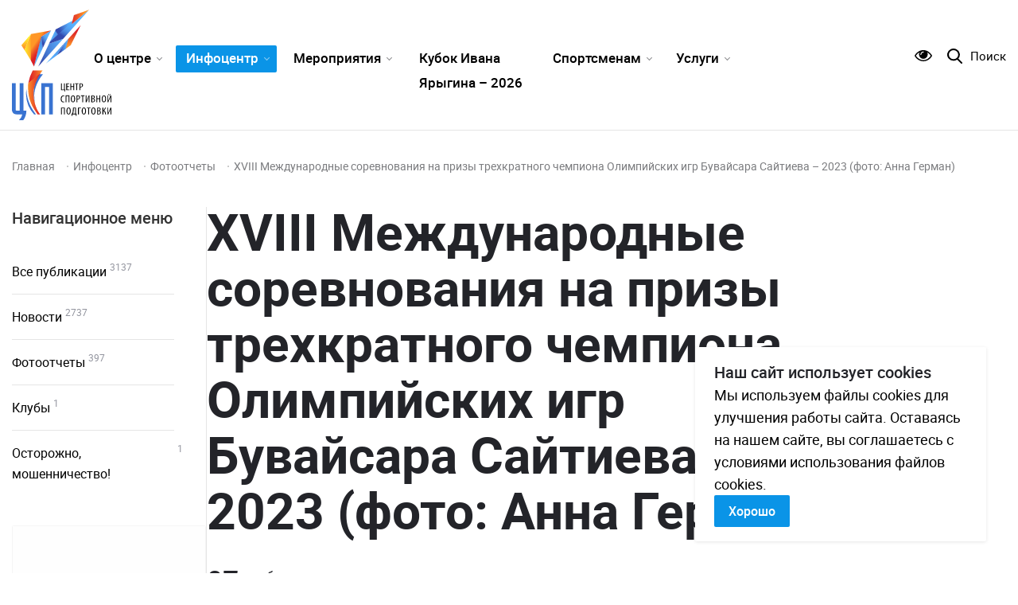

--- FILE ---
content_type: text/html; charset=UTF-8
request_url: https://www.krascsp.ru/infocentr/foto_i_videootcheti/xviii_mejdynarodnie_sorevnovaniya_na_pri/
body_size: 6346
content:
<!DOCTYPE HTML><html lang="ru"> <head itemscope itemtype="https://schema.org/WPHeader"> <meta charset="UTF-8"> <meta http-equiv="X-UA-Compatible" content="IE=edge,chrome=1"> <meta name="viewport" content="width=device-width, initial-scale=1"> <meta name="apple-mobile-web-app-capable" content="yes"> <meta name="apple-mobile-web-app-status-bar-style" content="black"> <meta name="mobile-web-app-capable" content="yes"> <meta name="mobile-web-app-status-bar-style" content="black"> <meta name="format-detection" content="telephone=no"> <meta name="yandex-verification" content="6eedca21eb88cfd2"/> <meta name="keywords" content="новости спорта, Гран-при Иван Ярыгин, спортивные события красноярска, спортивные анонсы"> <meta name="description" content="Все новости, анонсы и фотоотчеты о спортивной жизни Красноярска"> <meta itemprop="description" content="Все новости, анонсы и фотоотчеты о спортивной жизни Красноярска"> <link rel="canonical" href="https://www.krascsp.ru/infocentr/foto_i_videootcheti/xviii_mejdynarodnie_sorevnovaniya_na_pri/"> <title itemprop="headline">XVIII Международные соревнования на призы трехкратного чемпиона Олимпийских игр Бувайсара Сайтиева – 2023 (фото: Анна Герман)</title> <meta property="og:url" content="http://www.krascsp.ru/infocentr/foto_i_videootcheti/xviii_mejdynarodnie_sorevnovaniya_na_pri/"> <meta property="og:title" content="XVIII Международные соревнования на призы трехкратного чемпиона Олимпийских игр Бувайсара Сайтиева – 2023 (фото: Анна Герман)"> <meta property="og:description" content="Все новости, анонсы и фотоотчеты о спортивной жизни Красноярска"> <meta property="og:image" content="http://www.krascsp.ru/static/uploaded/images/publications/ts-00343.JPG"> <meta property="og:image:type" content="image/jpeg"/> <meta property="og:image:width" content="3000"/> <meta property="og:image:height" content="2000"/> <meta property="og:site_name" content="XVIII Международные соревнования на призы трехкратного чемпиона Олимпийских игр Бувайсара Сайтиева – 2023 (фото: Анна Герман)"> <meta property="og:type" content="article"> <meta property="og:locale" content="ru_RU"/> <meta property="og:image:url" content="http://www.krascsp.ru/static/uploaded/images/publications/ts-00343.JPG"> <link rel="image_src" href="http://www.krascsp.ru/static/uploaded/images/publications/ts-00343.JPG"/> <link rel="shortcut icon" href="/static/i/favicon-16.png"> <link rel="stylesheet" href="/static/css/styles.pack.css?v=1733886634"> <link rel="stylesheet" href="/static/css/extend.css?v=1690336386"> <meta name="google-site-verification" content="dp-qbpJzQOo2DKeS9yS4K-JZHzLuPwDB6CcN96AGMIM" /></head> <body class="inside"> <div class="wrapper"> <header class="header"> <div class="container"> <div class="header-wrapper"> <div class="logo-href-wrap"> <a class="logo-href" href="/" title="Главная"> <img class="logo-href__img" src="/static/i/svg/logo.svg" alt=""> <img class="logo-href__img logo-href__img_mobile" src="/static/i/svg/logo-small.svg" alt=""> </a> </div> <div class="header__content"> <nav class="nav nav_inside-page"> <ul class="nav__list js-nav-animate"> <li class="nav__item js-toggle"> <div class="nav__item_content"> <a class="nav__href js-subnav nav__href_sub" href="/o_centre/" data-subnav="1" data-nav-animate="1" title="О центре"> О центре </a> <div class="nav__item_arrow js-toggle-button"> <svg class="icon24 nav__item_arrow__icon js-toggle-active"> <use xlink:href="/static/i/svg/icon-arrow.svg#icon-arrow"/> </svg> </div> </div> <ul class="nav__sublist js-toggle-content"> <li class="nav__subitem"> <a class="nav__subhref " href="/o_centre/rykovodstvo/" title="Руководство"> Руководство </a> </li> <li class="nav__subitem"> <a class="nav__subhref " href="/o_centre/istoriya_kgay_csp/" title="История КГАУ «ЦСП»"> История КГАУ «ЦСП» </a> </li> <li class="nav__subitem"> <a class="nav__subhref " href="/o_centre/dokymenti_s_raskritie_informacii/" title="Документы"> Документы </a> </li> <li class="nav__subitem"> <a class="nav__subhref " href="/o_centre/filiali/" title="Спортивные объекты"> Спортивные объекты </a> </li> <li class="nav__subitem"> <a class="nav__subhref " href="/o_centre/gto/" title="ГТО"> ГТО </a> </li> <li class="nav__subitem"> <a class="nav__subhref " href="/o_centre/kontakti/" title="Контакты"> Контакты </a> </li> </ul> </li> <li class="nav__item js-toggle"> <div class="nav__item_content"> <a class="nav__href js-subnav active nav__href_sub" href="/infocentr/" data-subnav="2" data-nav-animate="2" title="Инфоцентр"> Инфоцентр </a> <div class="nav__item_arrow js-toggle-button"> <svg class="icon24 nav__item_arrow__icon js-toggle-active"> <use xlink:href="/static/i/svg/icon-arrow.svg#icon-arrow"/> </svg> </div> </div> <ul class="nav__sublist js-toggle-content"> <li class="nav__subitem"> <a class="nav__subhref active" href="/infocentr/" title="Все публикации"> Все публикации </a> </li> <li class="nav__subitem"> <a class="nav__subhref " href="/infocentr/novosti/" title="Новости"> Новости </a> </li> <li class="nav__subitem"> <a class="nav__subhref active" href="/infocentr/foto_i_videootcheti/" title="Фотоотчеты"> Фотоотчеты </a> </li> <li class="nav__subitem"> <a class="nav__subhref " href="/infocentr/klybi/" title="Клубы"> Клубы </a> </li> <li class="nav__subitem"> <a class="nav__subhref " href="/infocentr/ostorojno_moshennichestvo/" title="Осторожно, мошенничество!"> Осторожно, мошенничество! </a> </li> </ul> </li> <li class="nav__item js-toggle"> <div class="nav__item_content"> <a class="nav__href js-subnav nav__href_sub" href="/meropriyatiya/" data-subnav="3" data-nav-animate="3" title="Мероприятия"> Мероприятия </a> <div class="nav__item_arrow js-toggle-button"> <svg class="icon24 nav__item_arrow__icon js-toggle-active"> <use xlink:href="/static/i/svg/icon-arrow.svg#icon-arrow"/> </svg> </div> </div> <ul class="nav__sublist js-toggle-content"> <li class="nav__subitem"> <a class="nav__subhref " href="/meropriyatiya/itogi_sportivnih_meropriyatii/" title="Итоги спортивных мероприятий"> Итоги спортивных мероприятий </a> </li> <li class="nav__subitem"> <a class="nav__subhref " href="/meropriyatiya/polojeniya_/" title="Положения"> Положения </a> </li> <li class="nav__subitem"> <a class="nav__subhref " href="/meropriyatiya/otdel_po_provedeniu_meropriyatii/" title="Проведение мероприятий"> Проведение мероприятий </a> </li> <li class="nav__subitem"> <a class="nav__subhref " href="/meropriyatiya/sports_events/" title="Спортивные события"> Спортивные события </a> </li> <li class="nav__subitem"> <a class="nav__subhref " href="/meropriyatiya/kybok_ivana_yarigina_2026/" title="Кубок Ивана Ярыгина – 2026<br>"> Кубок Ивана Ярыгина – 2026<br> </a> </li> </ul> </li> <li class="nav__item js-toggle"> <div class="nav__item_content"> <a class="nav__href js-subnav " href="/meropriyatiya/kybok_ivana_yarigina_2026/" data-subnav="4" data-nav-animate="4" title="Кубок Ивана<br> Ярыгина – 2026"> Кубок Ивана<br> Ярыгина – 2026 </a> </div> </li> <li class="nav__item js-toggle"> <div class="nav__item_content"> <a class="nav__href js-subnav nav__href_sub" href="/sportsmenam/" data-subnav="5" data-nav-animate="5" title="Спортсменам"> Спортсменам </a> <div class="nav__item_arrow js-toggle-button"> <svg class="icon24 nav__item_arrow__icon js-toggle-active"> <use xlink:href="/static/i/svg/icon-arrow.svg#icon-arrow"/> </svg> </div> </div> <ul class="nav__sublist js-toggle-content"> <li class="nav__subitem"> <a class="nav__subhref " href="/sportsmenam/rezyltati_sbornih_komand/" title="Результаты сборных команд"> Результаты сборных команд </a> </li> <li class="nav__subitem"> <a class="nav__subhref " href="/sportsmenam/komandirovanie_sportsmenov/" title="Командирование спортсменов"> Командирование спортсменов </a> </li> <li class="nav__subitem"> <a class="nav__subhref " href="/sportsmenam/antidopingovoe_obespechenie/" title="Антидопинговое обеспечение"> Антидопинговое обеспечение </a> </li> <li class="nav__subitem"> <a class="nav__subhref " href="/sportsmenam/sportivnaya_slava_krasnoyarya/" title="Спортивная слава Красноярья "> Спортивная слава Красноярья </a> </li> </ul> </li> <li class="nav__item js-toggle"> <div class="nav__item_content"> <a class="nav__href js-subnav nav__href_sub" href="/service/" data-subnav="6" data-nav-animate="6" title="Услуги"> Услуги </a> <div class="nav__item_arrow js-toggle-button"> <svg class="icon24 nav__item_arrow__icon js-toggle-active"> <use xlink:href="/static/i/svg/icon-arrow.svg#icon-arrow"/> </svg> </div> </div> <ul class="nav__sublist js-toggle-content"> <li class="nav__subitem"> <a class="nav__subhref " href="/service/transport/" title="Транспортные услуги"> Транспортные услуги </a> </li> <li class="nav__subitem"> <a class="nav__subhref " href="/service/organizaciya_meropriyatii/" title="Организация мероприятий"> Организация мероприятий </a> </li> <li class="nav__subitem"> <a class="nav__subhref " href="/service/gto/" title="ГТО"> ГТО </a> </li> <li class="nav__subitem"> <a class="nav__subhref " href="/service/zal_sportivnoi_slavi_krasnoyarya/" title="Зал спортивной славы Красноярья"> Зал спортивной славы Красноярья </a> </li> </ul> </li> </ul> </nav> <div class="header__right"> <button class="header__href-eye js-specialButton"></button> <a class="header__href-search js-mfp" href="#search">Поиск </a> </div> <div class="header__burger js-burger"><span></span></div> </div> </div> </div></header><div class="header-stub"></div> <main class="main"> <div class="container"> <ul class="breadcrumbs scrollbar-horizontal" itemscope itemtype="http://schema.org/BreadcrumbList"> <li class="breadcrumbs__item" itemprop="itemListElement" itemscope itemtype="https://schema.org/ListItem" > <a class="breadcrumbs__link" itemprop="item" href="/" title="Главная"> <span itemprop="name" class="crumbs__item-title"> Главная </span> </a> <meta itemprop="position" content="1"> </li> <li class="breadcrumbs__item" itemprop="itemListElement" itemscope itemtype="https://schema.org/ListItem" > <a class="breadcrumbs__link" itemprop="item" href="/infocentr/" title="Инфоцентр"> <span itemprop="name" class="crumbs__item-title"> Инфоцентр </span> </a> <meta itemprop="position" content="2"> </li> <li class="breadcrumbs__item" itemprop="itemListElement" itemscope itemtype="https://schema.org/ListItem" > <a class="breadcrumbs__link" itemprop="item" href="/infocentr/foto_i_videootcheti/" title="Фотоотчеты"> <span itemprop="name" class="crumbs__item-title"> Фотоотчеты </span> </a> <meta itemprop="position" content="3"> </li> <li class="breadcrumbs__item" itemprop="itemListElement" itemscope itemtype="https://schema.org/ListItem" > <a itemprop="item" href="#"> <span class="breadcrumbs__last" itemprop="name">XVIII Международные соревнования на призы трехкратного чемпиона Олимпийских игр Бувайсара Сайтиева – 2023 (фото: Анна Герман) </span> </a> <meta itemprop="position" content="4"> </li></ul> <div class="content"> <aside class="content__left"> <nav class="navbar"> <p class="navbar__title h4-font--main">Навигационное меню</p> <ul class="navbar__list"> <li class="navbar__item js-toggle js-hover-dropdown"> <a class="navbar__href p-md" href="/infocentr/" title="Все публикации"> <div class="navbar__item-wrapper"> <span class="navbar__text"> Все публикации <span class="navbar__href-count">3137</span> </span> </div> </a> </li> <li class="navbar__item js-toggle js-hover-dropdown"> <a class="navbar__href p-md" href="/infocentr/novosti/" title="Новости"> <div class="navbar__item-wrapper"> <span class="navbar__text"> Новости <span class="navbar__href-count">2737</span> </span> </div> </a> </li> <li class="navbar__item js-toggle js-hover-dropdown"> <a class="navbar__href p-md" href="/infocentr/foto_i_videootcheti/" title="Фотоотчеты"> <div class="navbar__item-wrapper"> <span class="navbar__text"> Фотоотчеты <span class="navbar__href-count">397</span> </span> </div> </a> </li> <li class="navbar__item js-toggle js-hover-dropdown"> <a class="navbar__href p-md" href="/infocentr/klybi/" title="Клубы"> <div class="navbar__item-wrapper"> <span class="navbar__text"> Клубы <span class="navbar__href-count">1</span> </span> </div> </a> </li> <li class="navbar__item js-toggle js-hover-dropdown"> <a class="navbar__href p-md" href="/infocentr/ostorojno_moshennichestvo/" title="Осторожно, мошенничество!"> <div class="navbar__item-wrapper"> <span class="navbar__text"> Осторожно, мошенничество! <span class="navbar__href-count">1</span> </span> </div> </a> </li> </ul> </nav> <div class="js-updated-banner" data-banner-place="pubs.aside"></div> </aside> <div class="content__right "> <div class="text"> <h1>XVIII Международные соревнования на призы трехкратного чемпиона Олимпийских игр Бувайсара Сайтиева – 2023 (фото: Анна Герман)</h1> <div class="page-info page-info_dark"> <time class="page-info__date"> <span class="page-info__date-number">07</span><span class="page-info__date-month">ноября<span class="page-info__date-year">2023</span></span> </time> <div class="page-info__wrapper"> <a class="page-info__thems" href="/infocentr/?tags[]=68" title="Вольная борьба">Вольная борьба </a> <a class="page-info__thems" href="/infocentr/?tags[]=53" title="Спортивная борьба">Спортивная борьба </a> <div class="share"> <p class="share__title">Поделиться</p> <div class="share__list"> <a class="share__item js-soc-link" href="http://vk.com/share.php?url=https://www.krascsp.ru/infocentr/foto_i_videootcheti/xviii_mejdynarodnie_sorevnovaniya_na_pri/&title=XVIII Международные соревнования на призы трехкратного чемпиона Олимпийских игр Бувайсара Сайтиева – 2023 (фото: Анна Герман)"> <svg class="share__icon"> <use href="/static/i/svg/icon_vk.svg#icon"></use> </svg> </a> <a class="share__item js-soc-link" href="https://www.facebook.com/sharer.php?u=https://www.krascsp.ru/infocentr/foto_i_videootcheti/xviii_mejdynarodnie_sorevnovaniya_na_pri/"> <svg class="share__icon share__icon--fb"> <use href="/static/i/svg/icon_fb.svg#icon"></use> </svg> </a> <a class="share__item js-soc-link" href="https://connect.ok.ru/dk?st.cmd=WidgetSharePreview&st.shareUrl=https://www.krascsp.ru/infocentr/foto_i_videootcheti/xviii_mejdynarodnie_sorevnovaniya_na_pri/"> <svg class="share__icon"> <use href="/static/i/svg/icon_ok.svg#icon"></use> </svg> </a> </div></div> </div> </div> <div class="gallery"> <div class="row"> <div class="gallery__list js-lightgallery"> <div class="gallery__item"> <a class="gallery__href-full" href="/static/uploaded/images/custom_publications/gallery_images/ts-00003.JPG"> <img src="/static/uploaded/images/custom_publications/gallery_images/preview/ts-00003.JPG" title="ТС-00003" class="gallery__img"> </a> </div> <div class="gallery__item"> <a class="gallery__href-full" href="/static/uploaded/images/custom_publications/gallery_images/ts-00016.JPG"> <img src="/static/uploaded/images/custom_publications/gallery_images/preview/ts-00016.JPG" title="ТС-00016" class="gallery__img"> </a> </div> <div class="gallery__item"> <a class="gallery__href-full" href="/static/uploaded/images/custom_publications/gallery_images/ts-00017.JPG"> <img src="/static/uploaded/images/custom_publications/gallery_images/preview/ts-00017.JPG" title="ТС-00017" class="gallery__img"> </a> </div> <div class="gallery__item"> <a class="gallery__href-full" href="/static/uploaded/images/custom_publications/gallery_images/ts-00027.JPG"> <img src="/static/uploaded/images/custom_publications/gallery_images/preview/ts-00027.JPG" title="ТС-00027" class="gallery__img"> </a> </div> <div class="gallery__item"> <a class="gallery__href-full" href="/static/uploaded/images/custom_publications/gallery_images/ts-00029.JPG"> <img src="/static/uploaded/images/custom_publications/gallery_images/preview/ts-00029.JPG" title="ТС-00029" class="gallery__img"> </a> </div> <div class="gallery__item"> <a class="gallery__href-full" href="/static/uploaded/images/custom_publications/gallery_images/ts-00032.JPG"> <img src="/static/uploaded/images/custom_publications/gallery_images/preview/ts-00032.JPG" title="ТС-00032" class="gallery__img"> </a> </div> <div class="gallery__item"> <a class="gallery__href-full" href="/static/uploaded/images/custom_publications/gallery_images/ts-00037.JPG"> <img src="/static/uploaded/images/custom_publications/gallery_images/preview/ts-00037.JPG" title="ТС-00037" class="gallery__img"> </a> </div> <div class="gallery__item"> <a class="gallery__href-full" href="/static/uploaded/images/custom_publications/gallery_images/ts-00044.JPG"> <img src="/static/uploaded/images/custom_publications/gallery_images/preview/ts-00044.JPG" title="ТС-00044" class="gallery__img"> </a> </div> <div class="gallery__item"> <a class="gallery__href-full" href="/static/uploaded/images/custom_publications/gallery_images/ts-00058.JPG"> <img src="/static/uploaded/images/custom_publications/gallery_images/preview/ts-00058.JPG" title="ТС-00058" class="gallery__img"> </a> </div> <div class="gallery__item"> <a class="gallery__href-full" href="/static/uploaded/images/custom_publications/gallery_images/ts-00061.JPG"> <img src="/static/uploaded/images/custom_publications/gallery_images/preview/ts-00061.JPG" title="ТС-00061" class="gallery__img"> </a> </div> <div class="gallery__item"> <a class="gallery__href-full" href="/static/uploaded/images/custom_publications/gallery_images/ts-00076.JPG"> <img src="/static/uploaded/images/custom_publications/gallery_images/preview/ts-00076.JPG" title="ТС-00076" class="gallery__img"> </a> </div> <div class="gallery__item"> <a class="gallery__href-full" href="/static/uploaded/images/custom_publications/gallery_images/ts-00093.JPG"> <img src="/static/uploaded/images/custom_publications/gallery_images/preview/ts-00093.JPG" title="ТС-00093" class="gallery__img"> </a> </div> <div class="gallery__item"> <a class="gallery__href-full" href="/static/uploaded/images/custom_publications/gallery_images/ts-00099.JPG"> <img src="/static/uploaded/images/custom_publications/gallery_images/preview/ts-00099.JPG" title="ТС-00099" class="gallery__img"> </a> </div> <div class="gallery__item"> <a class="gallery__href-full" href="/static/uploaded/images/custom_publications/gallery_images/ts-00110.JPG"> <img src="/static/uploaded/images/custom_publications/gallery_images/preview/ts-00110.JPG" title="ТС-00110" class="gallery__img"> </a> </div> <div class="gallery__item"> <a class="gallery__href-full" href="/static/uploaded/images/custom_publications/gallery_images/ts-00124.JPG"> <img src="/static/uploaded/images/custom_publications/gallery_images/preview/ts-00124.JPG" title="ТС-00124" class="gallery__img"> </a> </div> <div class="gallery__item"> <a class="gallery__href-full" href="/static/uploaded/images/custom_publications/gallery_images/ts-00149.JPG"> <img src="/static/uploaded/images/custom_publications/gallery_images/preview/ts-00149.JPG" title="ТС-00149" class="gallery__img"> </a> </div> <div class="gallery__item"> <a class="gallery__href-full" href="/static/uploaded/images/custom_publications/gallery_images/ts-00159.JPG"> <img src="/static/uploaded/images/custom_publications/gallery_images/preview/ts-00159.JPG" title="ТС-00159" class="gallery__img"> </a> </div> <div class="gallery__item"> <a class="gallery__href-full" href="/static/uploaded/images/custom_publications/gallery_images/ts-00343.JPG"> <img src="/static/uploaded/images/custom_publications/gallery_images/preview/ts-00343.JPG" title="ТС-00343" class="gallery__img"> </a> </div> <div class="gallery__item"> <a class="gallery__href-full" href="/static/uploaded/images/custom_publications/gallery_images/ts-00347.JPG"> <img src="/static/uploaded/images/custom_publications/gallery_images/preview/ts-00347.JPG" title="ТС-00347" class="gallery__img"> </a> </div> <div class="gallery__item"> <a class="gallery__href-full" href="/static/uploaded/images/custom_publications/gallery_images/ts-00362.JPG"> <img src="/static/uploaded/images/custom_publications/gallery_images/preview/ts-00362.JPG" title="ТС-00362" class="gallery__img"> </a> </div> <div class="gallery__item"> <a class="gallery__href-full" href="/static/uploaded/images/custom_publications/gallery_images/ts-00425.JPG"> <img src="/static/uploaded/images/custom_publications/gallery_images/preview/ts-00425.JPG" title="ТС-00425" class="gallery__img"> </a> </div> <div class="gallery__item"> <a class="gallery__href-full" href="/static/uploaded/images/custom_publications/gallery_images/ts-00446.JPG"> <img src="/static/uploaded/images/custom_publications/gallery_images/preview/ts-00446.JPG" title="ТС-00446" class="gallery__img"> </a> </div> <div class="gallery__item"> <a class="gallery__href-full" href="/static/uploaded/images/custom_publications/gallery_images/ts-00490.JPG"> <img src="/static/uploaded/images/custom_publications/gallery_images/preview/ts-00490.JPG" title="ТС-00490" class="gallery__img"> </a> </div> <div class="gallery__item"> <a class="gallery__href-full" href="/static/uploaded/images/custom_publications/gallery_images/ts-00526_1.JPG"> <img src="/static/uploaded/images/custom_publications/gallery_images/preview/ts-00526_1.JPG" title="ТС-00526 (1)" class="gallery__img"> </a> </div> <div class="gallery__item"> <a class="gallery__href-full" href="/static/uploaded/images/custom_publications/gallery_images/ts-00526.JPG"> <img src="/static/uploaded/images/custom_publications/gallery_images/preview/ts-00526.JPG" title="ТС-00526" class="gallery__img"> </a> </div> <div class="gallery__item"> <a class="gallery__href-full" href="/static/uploaded/images/custom_publications/gallery_images/ts-00585.JPG"> <img src="/static/uploaded/images/custom_publications/gallery_images/preview/ts-00585.JPG" title="ТС-00585" class="gallery__img"> </a> </div> <div class="gallery__item"> <a class="gallery__href-full" href="/static/uploaded/images/custom_publications/gallery_images/ts-00700.JPG"> <img src="/static/uploaded/images/custom_publications/gallery_images/preview/ts-00700.JPG" title="ТС-00700" class="gallery__img"> </a> </div> <div class="gallery__item"> <a class="gallery__href-full" href="/static/uploaded/images/custom_publications/gallery_images/ts-00831.JPG"> <img src="/static/uploaded/images/custom_publications/gallery_images/preview/ts-00831.JPG" title="ТС-00831" class="gallery__img"> </a> </div> <div class="gallery__item"> <a class="gallery__href-full" href="/static/uploaded/images/custom_publications/gallery_images/ts-00841.JPG"> <img src="/static/uploaded/images/custom_publications/gallery_images/preview/ts-00841.JPG" title="ТС-00841" class="gallery__img"> </a> </div> <div class="gallery__item"> <a class="gallery__href-full" href="/static/uploaded/images/custom_publications/gallery_images/ts-00945.JPG"> <img src="/static/uploaded/images/custom_publications/gallery_images/preview/ts-00945.JPG" title="ТС-00945" class="gallery__img"> </a> </div> <div class="gallery__item"> <a class="gallery__href-full" href="/static/uploaded/images/custom_publications/gallery_images/ts-01006.JPG"> <img src="/static/uploaded/images/custom_publications/gallery_images/preview/ts-01006.JPG" title="ТС-01006" class="gallery__img"> </a> </div> <div class="gallery__item"> <a class="gallery__href-full" href="/static/uploaded/images/custom_publications/gallery_images/ts-00964.JPG"> <img src="/static/uploaded/images/custom_publications/gallery_images/preview/ts-00964.JPG" title="ТС-00964" class="gallery__img"> </a> </div> <div class="gallery__item"> <a class="gallery__href-full" href="/static/uploaded/images/custom_publications/gallery_images/ts-00999.JPG"> <img src="/static/uploaded/images/custom_publications/gallery_images/preview/ts-00999.JPG" title="ТС-00999" class="gallery__img"> </a> </div> <div class="gallery__item"> <a class="gallery__href-full" href="/static/uploaded/images/custom_publications/gallery_images/ts-01023.JPG"> <img src="/static/uploaded/images/custom_publications/gallery_images/preview/ts-01023.JPG" title="ТС-01023" class="gallery__img"> </a> </div> <div class="gallery__item"> <a class="gallery__href-full" href="/static/uploaded/images/custom_publications/gallery_images/ts-01028.JPG"> <img src="/static/uploaded/images/custom_publications/gallery_images/preview/ts-01028.JPG" title="ТС-01028" class="gallery__img"> </a> </div> </div> </div> </div> </div> <div style="display: none" itemscope itemtype="https://schema.org/Article"> <meta itemprop="headline" content="XVIII Международные соревнования на призы трехкратного чемпиона Олимпийских игр Бувайсара Сайтиева – 2023 (фото: Анна Герман)"> <meta itemprop="image" content="/static/uploaded/images/publications/preview/ts-00343.JPG"> <meta itemprop="datePublished" content="07.11.2023 12:53:18"> </div> </div> </div> </div> </main> <footer class="footer footer_black" itemscope itemtype="http://schema.org/WPFooter"> <meta itemprop="copyrightYear" content="2003" /> <meta itemprop="copyrightHolder" content="КГАУ Центр спортивной подготовки" /> <div class="footer__top"> <div class="container"> <div class="container-wrapper"> <address class="footer__address">Адрес: 660064, г. Красноярск,<br>о.&nbsp;Отдыха,&nbsp;12</address> <div class="footer__phone"> <p class="footer__phone-item">Телефон: <a href="tel:+7 (391) 989-10-82">+7 (391) 989-10-82</a> </p> </div> <div class="footer__social"> <a class="footer__social-href " target="_blank" href="https://vk.com/krascsp" title="ВКонтакте"> <svg class="footer__icon"> <use href="/static/i/svg/icon_vk.svg#icon"></use> </svg> </a> <a class="footer__social-href " target="_blank" href="https://t.me/krascsp" title="Телеграм"> <svg class="footer__icon"> <use href="/static/i/svg/icon_tg.svg#icon"></use> </svg> </a> <a class="footer__social-href " target="_blank" href="https://ok.ru/profile/586703414985" title="Одноклассники"> <svg class="footer__icon"> <use href="/static/i/svg/icon_ok.svg#icon"></use> </svg> </a> </div> </div> </div> </div> <div class="footer__bottom"> <div class="container"> <div class="container-wrapper"> <p class="footer__copy">© КГАУ «Центр спортивной подготовки», 2026</p> <nav class="footer__nav"> <ul> <li> <a class="footer__nav-href" href="/o_centre/dokymenti_s_raskritie_informacii/" title="Документы">Документы </a> </li> <li> <a class="footer__nav-href" href="/politika_konfidencialnosti/" title="Политика конфиденциальности">Политика конфиденциальности </a> </li> <li> <a class="footer__nav-href" href="/o_centre/kontakti/" title="Контакты">Контакты </a> </li> </ul> </nav> <a class="logo-dev" title="Сделано в студии «МЕТА», создание сайтов в Красноярске" target="_blank" href="http://meta.studio"> <img class="logo-dev__img" src="/static/i/svg/meta-white.svg" alt=""> </a> </div> </div> </div></footer></div> <div class="mfp-hide popup popup_common popup_search" itemscope itemtype="https://schema.org/WebSite" id="search"> <div class="popup__container"> <link itemprop="url" href="https://www.krascsp.ru"/> <div class="popup__top"> <p class="popup__title">Поиск</p> </div> <div class="popup__content"> <form action="/search/" itemprop="potentialAction" itemscope itemtype="https://schema.org/SearchAction" > <meta itemprop="target" content="https://www.krascsp.ru/search/?q={query}"/> <div class="search "> <input class="search__input js-search-input" title='Поиск' name='q' value='' type="text" itemprop="query" > <button class="search__submit " type=></button></div> </form> </div> </div> <div class="popup__container popup__container_margin-top h-invisible js-search-result"> </div></div> <div class="mfp-hide popup popup_common" id="feedback"> <div class="popup__container"> <form class="form form_popup-feedback js-form" name="feedback" action="/forms/" > <div class="popup__top"> <p class="popup__title">Обратная связь</p> </div> <div class="popup__content"> <div class="form__row"> <div class="form__field"> <input class="form__input" name="name" id="fb_name" type="text"> <label class="form__label" for="fb_name">Представьтесь, пожалуйста * </label> </div> </div> <div class="form__row"> <div class="form__field form__field_middle"> <input class="form__input" name="email" id="fb_email" type="email"> <label class="form__label" for="fb_email">Ваш адрес эл. почты * </label> </div> <div class="form__field form__field_middle"> <input class="form__input" name="phone" id="fb_phone" type="tel"> <label class="form__label" for="fb_phone">Ваш контактный телефон </label> </div> </div> <div class="form__row"> <div class="form__field"> <textarea class="form__textarea" name="message" id="fb_message"></textarea> <label class="form__label" for="fb_message">Текст сообщения * </label> </div> </div> <div class="form__row form__row_hidden"> <div class="form__field"> <input class="form__submit" type="submit" value="Отправить"> </div> </div> <div class="popup__agreement"> </div> <div class="form_alert"></div> </div> <div class="popup__bottom"> <button class="popup__btn btn btn_white js-close-popup" type="button">Отмена </button> <button class="popup__btn popup__btn_send btn btn_right-arrow" type="submit">Отправить </button> </div> </form> </div> <div class="popup__container" style="display: none"> <div class="popup__top"> <p class="popup__title">Сообщение отправлено</p> </div> <div class="popup__content"> <svg id="successAnimation" class="animated" xmlns="http://www.w3.org/2000/svg" width="150" height="150" viewBox="0 0 70 70"> <path id="successAnimationResult" fill="#D8D8D8" d="M35,60 C21.1928813,60 10,48.8071187 10,35 C10,21.1928813 21.1928813,10 35,10 C48.8071187,10 60,21.1928813 60,35 C60,48.8071187 48.8071187,60 35,60 Z M23.6332378,33.2260427 L22.3667622,34.7739573 L34.1433655,44.40936 L47.776114,27.6305926 L46.223886,26.3694074 L33.8566345,41.59064 L23.6332378,33.2260427 Z"/> <circle id="successAnimationCircle" cx="35" cy="35" r="24" stroke="#979797" stroke-width="2" stroke-linecap="round" fill="transparent"/> <polyline id="successAnimationCheck" stroke="#979797" stroke-width="2" points="23 34 34 43 47 27" fill="transparent"/> </svg> </div> <div class="popup__bottom"> <button class="popup__btn popup__btn_send btn btn_right-arrow js-close-popup" type="button">Закрыть </button> </div> </div></div> <div class="cookie-notification js-cookie-notification" style="display: none;"> <div class="cookie-notification__content"> <p class="cookie-notification__title">Наш сайт использует cookies</p> <p class="cookie-notification__text"> Мы используем файлы cookies для улучшения работы сайта. Оставаясь на нашем сайте, вы соглашаетесь с условиями использования файлов cookies. </p> <button class="btn js-cookie-notification-btn">Хорошо</button> </div></div> <script src="/static/js/vendor.js?v=1733388601"></script> <script src="/static/js/lib/uhpv-full.min.js?v=1698194908"></script> <script src="/static/js/own.js?v=1734590058"></script> <!--YM--> <!--GA--> <!-- Yandex.Metrika counter --> <script type="text/javascript" > (function(m,e,t,r,i,k,a){m[i]=m[i]||function(){(m[i].a=m[i].a||[]).push(arguments)}; m[i].l=1*new Date();k=e.createElement(t),a=e.getElementsByTagName(t)[0],k.async=1,k.src=r,a.parentNode.insertBefore(k,a)}) (window, document, "script", "https://mc.yandex.ru/metrika/tag.js", "ym"); ym(51167072, "init", { clickmap:true, trackLinks:true, accurateTrackBounce:true, webvisor:true }); </script> <noscript><div><img src="https://mc.yandex.ru/watch/51167072" style="position:absolute; left:-9999px;" alt="" /></div></noscript> <!-- /Yandex.Metrika counter --> <!-- Google tag (gtag.js) --> <script async src="https://www.googletagmanager.com/gtag/js?id=G-GDRCWZWGV9"></script> <script> window.dataLayer = window.dataLayer || []; function gtag(){dataLayer.push(arguments);} gtag('js', new Date()); gtag('config', 'G-GDRCWZWGV9'); </script> <div style="display: none" itemscope itemtype="https://schema.org/Organization"> <meta itemprop="logo" content="/static/i/svg/logo.svg"> <meta itemprop="url" content="https://www.krascsp.ru/"> <meta itemprop="telephone" content="+73919891082"> <meta itemprop="email" content="info@krascsp.ru"> <meta itemprop="name" content="КГАУ Центр спортивной подготовки"> <div itemprop="address" itemscope itemtype="https://schema.org/PostalAddress"> <meta itemprop="streetAddress" content="O. Отдыха 12"> <meta itemprop="postalCode" content="660064"> <meta itemprop="addressLocality" content="Красноярск"> <meta itemprop="addressCountry" content="RU"/> </div></div> <div style="display: none" itemscope itemtype="https://schema.org/LocalBusiness"> <meta itemprop="logo" content="/static/i/svg/logo.svg"> <meta itemprop="url" content="https://www.krascsp.ru/"> <meta itemprop="telephone" content="+73919891082"> <meta itemprop="email" content="info@krascsp.ru"> <meta itemprop="openingHours" content="Mo-Fr 09:00-18:00"> <meta itemprop="name" content="КГАУ Центр спортивной подготовки"> <div itemprop="address" itemscope itemtype="https://schema.org/PostalAddress"> <meta itemprop="streetAddress" content="O. Отдыха 12"> <meta itemprop="postalCode" content="660064"> <meta itemprop="addressLocality" content="Красноярск"> <meta itemprop="addressCountry" content="RU"/> </div></div> </body></html>

--- FILE ---
content_type: text/css
request_url: https://www.krascsp.ru/static/css/styles.pack.css?v=1733886634
body_size: 38857
content:
@font-face{font-family:roboto;src:url(/static/fonts/RobotoRegular/roboto-regular-webfont.eot);src:url(/static/fonts/RobotoRegular/roboto-regular-webfont.eot?#iefix) format("embedded-opentype"),url(/static/fonts/RobotoRegular/roboto-regular-webfont.woff2) format("woff2"),url(/static/fonts/RobotoRegular/roboto-regular-webfont.woff) format("woff"),url(/static/fonts/RobotoRegular/roboto-regular-webfont.ttf) format("truetype");font-weight:400;font-style:normal}@font-face{font-family:roboto;src:url(/static/fonts/RobotoBold/roboto-bold-webfont.eot);src:url(/static/fonts/RobotoBold/roboto-bold-webfont.eot?#iefix) format("embedded-opentype"),url(/static/fonts/RobotoBold/roboto-bold-webfont.woff2) format("woff2"),url(/static/fonts/RobotoBold/roboto-bold-webfont.woff) format("woff"),url(/static/fonts/RobotoBold/roboto-bold-webfont.ttf) format("truetype");font-weight:700;font-style:normal}@font-face{font-family:roboto;src:url(/static/fonts/RobotoLight/roboto-light-webfont.eot);src:url(/static/fonts/RobotoLight/roboto-light-webfont.eot?#iefix) format("embedded-opentype"),url(/static/fonts/RobotoLight/roboto-light-webfont.woff2) format("woff2"),url(/static/fonts/RobotoLight/roboto-light-webfont.woff) format("woff"),url(/static/fonts/RobotoLight/roboto-light-webfont.ttf) format("truetype");font-weight:300;font-style:normal}@font-face{font-family:roboto;src:url(/static/fonts/RobotoMedium/roboto-medium-webfont.eot);src:url(/static/fonts/RobotoMedium/roboto-medium-webfont.eot?#iefix) format("embedded-opentype"),url(/static/fonts/RobotoMedium/roboto-medium-webfont.woff2) format("woff2"),url(/static/fonts/RobotoMedium/roboto-medium-webfont.woff) format("woff"),url(/static/fonts/RobotoMedium/roboto-medium-webfont.ttf) format("truetype");font-weight:500;font-style:normal}@font-face{font-family:roboto;src:url(/static/fonts/RobotoBlack/Roboto-BlackItalic.eot);src:url(/static/fonts/RobotoBlack/Roboto-BlackItalic.eot?#iefix) format("embedded-opentype"),url(/static/fonts/RobotoBlack/Roboto-BlackItalic.woff2) format("woff2"),url(/static/fonts/RobotoBlack/Roboto-BlackItalic.woff) format("woff"),url(/static/fonts/RobotoBlack/Roboto-BlackItalic.ttf) format("truetype");font-weight:900;font-style:italic}@font-face{font-family:roboto;src:url(/static/fonts/RobotoBlack/Roboto-Black.eot);src:url(/static/fonts/RobotoBlack/Roboto-Black.eot?#iefix) format("embedded-opentype"),url(/static/fonts/RobotoBlack/Roboto-Black.woff2) format("woff2"),url(/static/fonts/RobotoBlack/Roboto-Black.woff) format("woff"),url(/static/fonts/RobotoBlack/Roboto-Black.ttf) format("truetype");font-weight:900;font-style:normal}@font-face{font-family:roboto;src:url(/static/fonts/RobotoItalic/Roboto-Italic.eot);src:url(/static/fonts/RobotoItalic/Roboto-Italic.eot?#iefix) format("embedded-opentype"),url(/static/fonts/RobotoItalic/Roboto-Italic.woff2) format("woff2"),url(/static/fonts/RobotoItalic/Roboto-Italic.woff) format("woff"),url(/static/fonts/RobotoItalic/Roboto-Italic.ttf) format("truetype");font-weight:400;font-style:italic}@font-face{font-family:lg;src:url(/static/fonts/lg/lg.eot);src:url(/static/fonts/lg/lg.eot) format("embedded-opentype"),url(/static/fonts/lg/lg.woff) format("woff2"),url(/static/fonts/lg/lg.woff) format("woff"),url(/static/fonts/lg/lg.ttf) format("truetype");font-weight:400;font-style:normal}.jq-checkbox,.jq-radio{position:relative;display:inline-block;overflow:hidden;user-select:none}.jq-checkbox input,.jq-radio input{position:absolute;z-index:-1;margin:0;padding:0;opacity:0}.jq-file{position:relative;display:inline-block;overflow:hidden}.jq-file input{position:absolute;top:0;right:0;height:auto;margin:0;padding:0;opacity:0;font-size:100px;font-size:6.25rem;line-height:1em}.jq-file__name{overflow:hidden;white-space:nowrap;text-overflow:ellipsis}.jq-select-multiple,.jq-selectbox{position:relative;display:inline-block}.jq-select-multiple select,.jq-selectbox select{position:absolute;top:0;left:0;width:100%;height:100%;margin:0;padding:0;opacity:0}.jq-select-multiple li,.jq-selectbox li{user-select:none;white-space:nowrap}.jq-selectbox{z-index:10}.jq-selectbox__select{position:relative}.jq-selectbox__select-text{overflow:hidden;user-select:none;white-space:nowrap;text-overflow:ellipsis}.jq-selectbox__dropdown{position:absolute}.jq-selectbox__search input{-webkit-appearance:textfield}.jq-selectbox__search input::-webkit-search-cancel-button,.jq-selectbox__search input::-webkit-search-decoration{-webkit-appearance:none}.jq-selectbox__dropdown ul{position:relative;overflow:auto;overflow-x:hidden;list-style:none;-webkit-overflow-scrolling:touch}.jq-select-multiple ul{position:relative;overflow-x:hidden;-webkit-overflow-scrolling:touch}.jq-number{display:inline-block}.jq-number__field input{-moz-appearance:textfield;text-align:left}.jq-number__field input::-webkit-inner-spin-button,.jq-number__field input::-webkit-outer-spin-button{margin:0;-webkit-appearance:none}.jq-checkbox,.jq-radio{vertical-align:-4px;width:16px;height:16px;margin:0 4px 0 0;border:1px solid #c3c3c3;background:linear-gradient(#fff,#e6e6e6);box-shadow:0 1px 1px rgba(0,0,0,.05),inset -1px -1px #fff,inset 1px -1px #fff;cursor:pointer}.jq-checkbox.focused,.jq-radio.focused{border:1px solid #08c}.jq-checkbox.disabled,.jq-radio.disabled{opacity:.55}.jq-checkbox{border-radius:3px}.jq-checkbox.checked .jq-checkbox__div{width:8px;height:4px;margin:3px 0 0 3px;border-bottom:2px solid #666;border-left:2px solid #666;transform:rotate(-50deg)}.jq-radio{border-radius:50%}.jq-radio.checked .jq-radio__div{width:10px;height:10px;margin:3px 0 0 3px;border-radius:50%;background:#777;box-shadow:inset 1px 1px 1px rgba(0,0,0,.7)}.jq-file{width:270px;border-radius:4px;box-shadow:0 1px 2px rgba(0,0,0,.1)}.jq-file input{cursor:pointer}.jq-file__name{box-sizing:border-box;width:100%;height:34px;padding:0 80px 0 10px;border:1px solid;border-color:#ccc #ccc #b3b3b3;border-radius:4px;background:#fff;box-shadow:inset 1px 1px #f1f1f1;font:14px/32px Arial,sans-serif;font:.875rem/2rem Arial,sans-serif;color:#333}.jq-file__browse{position:absolute;top:1px;right:1px;padding:0 10px;border-left:1px solid #ccc;border-radius:0 4px 4px 0;background:linear-gradient(#fff,#e6e6e6);box-shadow:inset 1px -1px #f1f1f1,inset -1px 0 #f1f1f1,0 1px 2px rgba(0,0,0,.1);font:14px/32px Arial,sans-serif;font:.875rem/2rem Arial,sans-serif;color:#333;text-shadow:1px 1px #fff}.jq-file:hover .jq-file__browse{background:linear-gradient(#f6f6f6,#e6e6e6)}.jq-file:active .jq-file__browse{background:#f5f5f5;box-shadow:inset 1px 1px 3px #ddd}.jq-file.focused .jq-file__name{border:1px solid #5794bf}.jq-file.disabled,.jq-file.disabled .jq-file__browse,.jq-file.disabled .jq-file__name{border-color:#ccc;background:#f5f5f5;box-shadow:none;color:#888}.jq-number{position:relative;vertical-align:middle;padding:0 36px 0 0}.jq-number__field{width:100px;border:1px solid;border-color:#ccc #ccc #b3b3b3;border-radius:4px;box-shadow:inset 1px 1px #f1f1f1,0 1px 2px rgba(0,0,0,.1)}.jq-number__field:hover{border-color:#b3b3b3}.jq-number__field input{box-sizing:border-box;width:100%;padding:8px 9px;border:none;outline:none;background:none;font:14px Arial,sans-serif;font:.875rem Arial,sans-serif;color:#333}.jq-number__spin{position:absolute;top:0;right:0;width:32px;height:14px;border:1px solid;border-color:#ccc #ccc #b3b3b3;border-radius:4px;background:linear-gradient(#fff,#e6e6e6);box-shadow:0 1px 2px rgba(0,0,0,.1);box-shadow:inset 1px -1px #f1f1f1,inset -1px 0 #f1f1f1,0 1px 2px rgba(0,0,0,.1);user-select:none;text-shadow:1px 1px #fff;cursor:pointer}.jq-number__spin.minus{top:auto;bottom:0}.jq-number__spin:hover{background:linear-gradient(#f6f6f6,#e6e6e6)}.jq-number__spin:active{background:#f5f5f5;box-shadow:inset 1px 1px 3px #ddd}.jq-number__spin:after{content:"";position:absolute;top:4px;left:11px;width:0;height:0;border-right:5px solid transparent;border-bottom:5px solid #999;border-left:5px solid transparent}.jq-number__spin.minus:after{top:5px;border:5px solid transparent;border-top-color:#999;border-bottom:none}.jq-number__spin.minus:hover:after{border-top-color:#000}.jq-number__spin.plus:hover:after{border-bottom-color:#000}.jq-number.focused .jq-number__field{border:1px solid #5794bf}.jq-number.disabled .jq-number__field,.jq-number.disabled .jq-number__spin{border-color:#ccc;background:#f5f5f5;box-shadow:none;color:#888}.jq-number.disabled .jq-number__spin:after{border-bottom-color:#aaa}.jq-number.disabled .jq-number__spin.minus:after{border-top-color:#aaa}.jq-selectbox{vertical-align:middle;cursor:pointer}.jq-selectbox__select{height:32px;padding:0 45px 0 10px;border:1px solid;border-color:#ccc #ccc #b3b3b3;border-radius:4px;background:linear-gradient(#fff,#e6e6e6);box-shadow:inset 1px -1px #f1f1f1,inset -1px 0 #f1f1f1,0 1px 2px rgba(0,0,0,.1);font:14px/32px Arial,sans-serif;font:.875rem/2rem Arial,sans-serif;color:#333;text-shadow:1px 1px #fff}.jq-selectbox__select:hover{background:linear-gradient(#f6f6f6,#e6e6e6)}.jq-selectbox__select:active{background:#f5f5f5;box-shadow:inset 1px 1px 3px #ddd}.jq-selectbox.focused .jq-selectbox__select{border:1px solid #5794bf}.jq-selectbox.disabled .jq-selectbox__select{border-color:#ccc;background:#f5f5f5;box-shadow:none;color:#888}.jq-selectbox__select-text{display:block;width:100%}.jq-selectbox .placeholder{color:#888}.jq-selectbox__trigger{position:absolute;top:0;right:0;width:34px;height:100%;border-left:1px solid #ccc}.jq-selectbox__trigger-arrow{position:absolute;top:14px;right:12px;width:0;height:0;border-top:5px solid #999;border-right:5px solid transparent;border-left:5px solid transparent}.jq-selectbox:hover .jq-selectbox__trigger-arrow{border-top-color:#000}.jq-selectbox.disabled .jq-selectbox__trigger-arrow{border-top-color:#aaa}.jq-selectbox__dropdown{box-sizing:border-box;width:100%;margin:2px 0 0;padding:0;border:1px solid #ccc;border-radius:4px;background:#fff;box-shadow:0 2px 10px rgba(0,0,0,.2);font:14px/18px Arial,sans-serif;font:.875rem/1.125rem Arial,sans-serif}.jq-selectbox__search{margin:5px}.jq-selectbox__search input{box-sizing:border-box;width:100%;margin:0;padding:5px 27px 6px 8px;border:1px solid #ccc;border-radius:3px;outline:none;background:url("[data-uri]") no-repeat 100% 50%;box-shadow:inset 1px 1px #f1f1f1;color:#333}.jq-selectbox__not-found{margin:5px;padding:5px 8px 6px;background:#f0f0f0;font-size:13px;font-size:.8125rem}.jq-selectbox ul{margin:0;padding:0}.jq-selectbox li{min-height:18px;padding:5px 10px 6px;color:#231f20}.jq-selectbox li.selected{background-color:#a3abb1}.jq-selectbox li:hover{background-color:#08c;color:#fff}.jq-selectbox li.disabled{color:#aaa}.jq-selectbox li.disabled:hover{background:none}.jq-selectbox li.optgroup{font-weight:700}.jq-selectbox li.optgroup:hover{background:none;color:#231f20;cursor:default}.jq-selectbox li.option{padding-left:25px}.jq-select-multiple{box-sizing:border-box;padding:1px;border:1px solid;border-color:#ccc #ccc #b3b3b3;border-radius:4px;background:#fff;box-shadow:inset 1px 1px #f1f1f1,0 1px 2px rgba(0,0,0,.1);font:14px/18px Arial,sans-serif;font:.875rem/1.125rem Arial,sans-serif;color:#333;cursor:default}.jq-select-multiple.focused{border:1px solid #5794bf}.jq-select-multiple.disabled{border-color:#ccc;background:#f5f5f5;box-shadow:none;color:#888}.jq-select-multiple ul{margin:0;padding:0}.jq-select-multiple li{padding:3px 9px 4px;list-style:none}.jq-select-multiple li:first-child{border-radius:3px 3px 0 0}.jq-select-multiple li:last-child{border-radius:0 0 3px 3px}.jq-select-multiple li.selected{background:#08c;color:#fff}.jq-select-multiple li.disabled{color:#aaa}.jq-select-multiple li.optgroup{font-weight:700}.jq-select-multiple li.option{padding-left:25px}.jq-select-multiple.disabled li.selected,.jq-select-multiple li.selected.disabled{background:#ccc;color:#fff}input[type=email].styler,input[type=password].styler,input[type=search].styler,input[type=tel].styler,input[type=text].styler,input[type=url].styler,textarea.styler{padding:8px 9px;border:1px solid;border-color:#ccc #ccc #b3b3b3;border-radius:4px;box-shadow:inset 1px 1px #f1f1f1,0 1px 2px rgba(0,0,0,.1);font:14px Arial,sans-serif;font:.875rem Arial,sans-serif;color:#333}input[type=search].styler{appearance:none}textarea.styler{overflow:auto}input[type=email].styler:hover,input[type=password].styler:hover,input[type=search].styler:hover,input[type=tel].styler:hover,input[type=text].styler:hover,input[type=url].styler:hover,textarea.styler:hover{border-color:#b3b3b3}input[type=email].styler:hover:focus,input[type=password].styler:hover:focus,input[type=search].styler:hover:focus,input[type=tel].styler:hover:focus,input[type=text].styler:hover:focus,input[type=url].styler:hover:focus,textarea.styler:hover:focus{border-color:#b3b3b3 #ccc #ccc;outline:none;box-shadow:inset 0 1px 2px rgba(0,0,0,.1)}button.styler,input[type=button].styler,input[type=reset].styler,input[type=submit].styler{overflow:visible;padding:8px 11px;border:1px solid;border-color:#ccc #ccc #b3b3b3;border-radius:4px;outline:none;background:linear-gradient(#fff,#e6e6e6);box-shadow:inset 1px -1px #f1f1f1,inset -1px 0 #f1f1f1,0 1px 2px rgba(0,0,0,.1);font:14px Arial,sans-serif;font:.875rem Arial,sans-serif;color:#333;text-shadow:1px 1px #fff;cursor:pointer}button.styler.styler::-moz-focus-inner,input[type=button].styler.styler::-moz-focus-inner,input[type=reset].styler.styler::-moz-focus-inner,input[type=submit].styler.styler::-moz-focus-inner{padding:0;border:0}button.styler:not([disabled]):hover,input[type=button].styler:not([disabled]):hover,input[type=reset].styler:hover,input[type=reset].styler:not([disabled]):hover,input[type=submit].styler:not([disabled]):hover{background:linear-gradient(#f6f6f6,#e6e6e6)}button.styler:active,input[type=button].styler:active,input[type=reset].styler:active,input[type=submit].styler:active{background:#f5f5f5;box-shadow:inset 1px 1px 3px #ddd}button.styler[disabled],input[type=button].styler[disabled],input[type=submit].styler[disabled]{border-color:#ccc;background:#f5f5f5;box-shadow:none;color:#888}.mfp-bg{top:0;left:0;width:100%;height:100%;z-index:1042;overflow:hidden;position:fixed;background:#0b0b0b;opacity:.8}.mfp-wrap{top:0;left:0;width:100%;height:100%;z-index:1043;position:fixed;outline:none!important;-webkit-backface-visibility:hidden}.mfp-container{text-align:center;position:absolute;width:100%;height:100%;left:0;top:0;padding:0 8px;box-sizing:border-box}.mfp-container:before{content:"";display:inline-block;height:100%;vertical-align:middle}.mfp-align-top .mfp-container:before{display:none}.mfp-content{position:relative;display:inline-block;vertical-align:middle;margin:0 auto;text-align:left;z-index:1045}.mfp-ajax-holder .mfp-content,.mfp-inline-holder .mfp-content{width:100%;cursor:auto}.mfp-ajax-cur{cursor:progress}.mfp-zoom-out-cur,.mfp-zoom-out-cur .mfp-image-holder .mfp-close{cursor:zoom-out}.mfp-zoom{cursor:pointer;cursor:zoom-in}.mfp-auto-cursor .mfp-content{cursor:auto}.mfp-arrow,.mfp-close,.mfp-counter,.mfp-preloader{user-select:none}.mfp-loading.mfp-figure{display:none}.mfp-hide{display:none!important}.mfp-preloader{color:#ccc;position:absolute;top:50%;width:auto;text-align:center;margin-top:-.8em;left:8px;right:8px;z-index:1044}.mfp-preloader a{color:#ccc}.mfp-preloader a:hover{color:#fff}.mfp-s-error .mfp-content,.mfp-s-ready .mfp-preloader{display:none}button.mfp-arrow,button.mfp-close{overflow:visible;cursor:pointer;background:transparent;border:0;-webkit-appearance:none;display:block;outline:none;padding:0;z-index:1046;box-shadow:none;touch-action:manipulation}button::-moz-focus-inner{padding:0;border:0}.mfp-close{width:44px;height:44px;line-height:44px;line-height:2.75rem;position:absolute;right:0;top:0;text-decoration:none;text-align:center;opacity:.65;padding:0 0 18px 10px;color:#fff;font-style:normal;font-size:28px;font-size:1.75rem;font-family:Arial,Baskerville,monospace}.mfp-close:focus,.mfp-close:hover{opacity:1}.mfp-close:active{top:1px}.mfp-close-btn-in .mfp-close{color:#333}.mfp-iframe-holder .mfp-close,.mfp-image-holder .mfp-close{color:#fff;right:-6px;text-align:right;padding-right:6px;width:100%}.mfp-counter{position:absolute;top:0;right:0;color:#ccc;font-size:12px;font-size:.75rem;line-height:18px;line-height:1.125rem;white-space:nowrap}.mfp-arrow{position:absolute;opacity:.65;top:50%;margin:-55px 0 0;padding:0;width:90px;height:110px;-webkit-tap-highlight-color:transparent}.mfp-arrow:active{margin-top:-54px}.mfp-arrow:focus,.mfp-arrow:hover{opacity:1}.mfp-arrow:after,.mfp-arrow:before{content:"";display:block;width:0;height:0;position:absolute;left:0;top:0;margin-top:35px;margin-left:35px;border:inset transparent}.mfp-arrow:after{border-top-width:13px;border-bottom-width:13px;top:8px}.mfp-arrow:before{border-top-width:21px;border-bottom-width:21px;opacity:.7}.mfp-arrow-left{left:0}.mfp-arrow-left:after{border-right:17px solid #fff;margin-left:31px}.mfp-arrow-left:before{margin-left:25px;border-right:27px solid #3f3f3f}.mfp-arrow-right{right:0}.mfp-arrow-right:after{border-left:17px solid #fff;margin-left:39px}.mfp-arrow-right:before{border-left:27px solid #3f3f3f}.mfp-iframe-holder{padding-top:40px;padding-bottom:40px}.mfp-iframe-holder .mfp-content{line-height:0;width:100%;max-width:900px}.mfp-iframe-holder .mfp-close{top:-40px}.mfp-iframe-scaler{width:100%;height:0;overflow:hidden;padding-top:56.25%}.mfp-iframe-scaler iframe{position:absolute;display:block;top:0;left:0;width:100%;height:100%;box-shadow:0 0 8px rgba(0,0,0,.6);background:#000}img.mfp-img{width:auto;max-width:100%;height:auto;display:block;line-height:0;box-sizing:border-box;padding:40px 0;margin:0 auto}.mfp-figure{line-height:0}.mfp-figure:after{content:"";position:absolute;left:0;top:40px;bottom:40px;display:block;right:0;width:auto;height:auto;z-index:-1;box-shadow:0 0 8px rgba(0,0,0,.6);background:#444}.mfp-figure small{color:#bdbdbd;display:block;font-size:12px;font-size:.75rem;line-height:14px;line-height:.875rem}.mfp-figure figure{margin:0}.mfp-bottom-bar{margin-top:-36px;position:absolute;top:100%;left:0;width:100%;cursor:auto}.mfp-title{text-align:left;line-height:18px;line-height:1.125rem;color:#f3f3f3;word-wrap:break-word;padding-right:36px}.mfp-image-holder .mfp-content{max-width:100%}.mfp-gallery .mfp-image-holder .mfp-figure{cursor:pointer}@media screen and (max-height:300px),screen and (max-width:800px) and (orientation:landscape){.mfp-img-mobile .mfp-image-holder{padding-left:0;padding-right:0}.mfp-img-mobile img.mfp-img{padding:0}.mfp-img-mobile .mfp-figure:after{top:0;bottom:0}.mfp-img-mobile .mfp-figure small{display:inline;margin-left:5px}.mfp-img-mobile .mfp-bottom-bar{background:rgba(0,0,0,.6);bottom:0;margin:0;top:auto;padding:3px 5px;position:fixed;box-sizing:border-box}.mfp-img-mobile .mfp-bottom-bar:empty{padding:0}.mfp-img-mobile .mfp-counter{right:5px;top:3px}.mfp-img-mobile .mfp-close{top:0;right:0;width:35px;height:35px;line-height:35px;line-height:2.1875rem;background:rgba(0,0,0,.6);position:fixed;text-align:center;padding:0}}@media (max-width:900px){.mfp-arrow{transform:scale(.75)}.mfp-arrow-left{transform-origin:0}.mfp-arrow-right{transform-origin:100%}.mfp-container{padding-left:6px;padding-right:6px}}.datepicker--cells{display:flex;flex-wrap:wrap}.datepicker--cell{border-radius:4px;box-sizing:border-box;cursor:pointer;display:flex;position:relative;justify-content:center;height:32px;z-index:1}.datepicker--cell.-focus-{background:#f0f0f0}.datepicker--cell.-current-{color:#4eb5e6}.datepicker--cell.-current-.-focus-{color:#4a4a4a}.datepicker--cell.-current-.-in-range-{color:#4eb5e6}.datepicker--cell.-in-range-{background:rgba(92,196,239,.1);color:#4a4a4a;border-radius:0}.datepicker--cell.-in-range-.-focus-{background-color:rgba(92,196,239,.2)}.datepicker--cell.-disabled-{cursor:default;color:#aeaeae}.datepicker--cell.-disabled-.-focus-{color:#aeaeae}.datepicker--cell.-disabled-.-in-range-{color:#a1a1a1}.datepicker--cell.-disabled-.-current-.-focus-{color:#aeaeae}.datepicker--cell.-range-from-{border:1px solid rgba(92,196,239,.5);background-color:rgba(92,196,239,.1);border-radius:4px 0 0 4px}.datepicker--cell.-range-to-{border:1px solid rgba(92,196,239,.5);background-color:rgba(92,196,239,.1);border-radius:0 4px 4px 0}.datepicker--cell.-selected-,.datepicker--cell.-selected-.-current-{color:#fff;background:#5cc4ef}.datepicker--cell.-range-from-.-range-to-{border-radius:4px}.datepicker--cell.-selected-{border:none}.datepicker--cell.-selected-.-focus-{background:#45bced}.datepicker--cell:empty{cursor:default}.datepicker--days-names{display:flex;flex-wrap:wrap;margin:8px 0 3px}.datepicker--day-name{color:#ff9a19;display:flex;align-items:center;justify-content:center;flex:1;text-align:center;text-transform:uppercase;font-size:.8em}.-only-timepicker- .datepicker--content,.datepicker--body,.datepicker-inline .datepicker--pointer{display:none}.datepicker--cell-day{width:14.28571%}.datepicker--cells-months{height:170px}.datepicker--cell-month{width:33.33%;height:25%}.datepicker--cells-years,.datepicker--years{height:170px}.datepicker--cell-year{width:25%;height:33.33%}.datepickers-container{position:absolute;left:0;top:0}@media print{.datepickers-container{display:none}}.datepicker{background:#fff;border:1px solid #dbdbdb;box-shadow:0 4px 12px rgba(0,0,0,.15);border-radius:4px;box-sizing:content-box;font-family:Tahoma,sans-serif;font-size:14px;font-size:.875rem;color:#4a4a4a;width:250px;position:absolute;left:-100000px;opacity:0;transition:opacity .3s ease,transform .3s ease,left 0s .3s;z-index:100}.datepicker.-from-top-{transform:translateY(-8px)}.datepicker.-from-right-{transform:translateX(8px)}.datepicker.-from-bottom-{transform:translateY(8px)}.datepicker.-from-left-{transform:translateX(-8px)}.datepicker.active{opacity:1;transform:translate(0);transition:opacity .3s ease,transform .3s ease,left 0s 0s}.datepicker-inline .datepicker{border-color:#d7d7d7;box-shadow:none;position:static;left:auto;right:auto;opacity:1;transform:none}.datepicker--content{box-sizing:content-box;padding:4px}.datepicker--pointer{position:absolute;background:#fff;border-top:1px solid #dbdbdb;border-right:1px solid #dbdbdb;width:10px;height:10px;z-index:-1}.datepicker--nav-action:hover,.datepicker--nav-title:hover{background:#f0f0f0}.-top-center- .datepicker--pointer,.-top-left- .datepicker--pointer,.-top-right- .datepicker--pointer{top:calc(100% - 4px);transform:rotate(135deg)}.-right-bottom- .datepicker--pointer,.-right-center- .datepicker--pointer,.-right-top- .datepicker--pointer{right:calc(100% - 4px);transform:rotate(225deg)}.-bottom-center- .datepicker--pointer,.-bottom-left- .datepicker--pointer,.-bottom-right- .datepicker--pointer{bottom:calc(100% - 4px);transform:rotate(315deg)}.-left-bottom- .datepicker--pointer,.-left-center- .datepicker--pointer,.-left-top- .datepicker--pointer{left:calc(100% - 4px);transform:rotate(45deg)}.-bottom-left- .datepicker--pointer,.-top-left- .datepicker--pointer{left:10px}.-bottom-right- .datepicker--pointer,.-top-right- .datepicker--pointer{right:10px}.-bottom-center- .datepicker--pointer,.-top-center- .datepicker--pointer{left:calc(50% - 5px)}.-left-top- .datepicker--pointer,.-right-top- .datepicker--pointer{top:10px}.-left-bottom- .datepicker--pointer,.-right-bottom- .datepicker--pointer{bottom:10px}.-left-center- .datepicker--pointer,.-right-center- .datepicker--pointer{top:calc(50% - 5px)}.datepicker--body.active{display:block}.datepicker--nav{display:flex;justify-content:space-between;border-bottom:1px solid #efefef;min-height:32px;padding:4px}.-only-timepicker- .datepicker--nav{display:none}.datepicker--nav-action,.datepicker--nav-title{display:flex;cursor:pointer;align-items:center;justify-content:center}.datepicker--nav-action{width:32px;border-radius:4px;user-select:none}.datepicker--nav-action.-disabled-{visibility:hidden}.datepicker--nav-action svg{width:32px;height:32px}.datepicker--nav-action path{fill:none;stroke:#9c9c9c;stroke-width:2px}.datepicker--nav-title{border-radius:4px;padding:0 8px}.datepicker--buttons,.datepicker--time{border-top:1px solid #efefef;padding:4px}.datepicker--nav-title i{font-style:normal;color:#9c9c9c;margin-left:5px}.datepicker--nav-title.-disabled-{cursor:default;background:0 0}.datepicker--buttons{display:flex}.datepicker--button{color:#4eb5e6;cursor:pointer;border-radius:4px;flex:1;display:inline-flex;justify-content:center;align-items:center;height:32px}.datepicker--button:hover{color:#4a4a4a;background:#f0f0f0}.datepicker--time{display:flex;align-items:center;position:relative}.datepicker--time.-am-pm- .datepicker--time-sliders{flex:0 1 138px;max-width:138px}.-only-timepicker- .datepicker--time{border-top:none}.datepicker--time-sliders{flex:0 1 153px;margin-right:10px;max-width:153px}.datepicker--time-label{display:none;font-size:12px;font-size:.75rem}.datepicker--time-current{display:flex;align-items:center;flex:1;font-size:14px;font-size:.875rem;text-align:center;margin:0 0 0 10px}.datepicker--time-current-colon{margin:0 2px 3px;line-height:1}.datepicker--time-current-hours,.datepicker--time-current-minutes{line-height:1;font-size:19px;font-size:1.1875rem;font-family:Century Gothic,CenturyGothic,AppleGothic,sans-serif;position:relative;z-index:1}.datepicker--time-current-hours:after,.datepicker--time-current-minutes:after{content:"";background:#f0f0f0;border-radius:4px;position:absolute;left:-2px;top:-3px;right:-2px;bottom:-2px;z-index:-1;opacity:0}.datepicker--time-current-hours.-focus-:after,.datepicker--time-current-minutes.-focus-:after{opacity:1}.datepicker--time-current-ampm{text-transform:uppercase;align-self:flex-end;color:#9c9c9c;margin-left:6px;font-size:11px;font-size:.6875rem;margin-bottom:1px}.datepicker--time-row{display:flex;align-items:center;font-size:11px;font-size:.6875rem;height:17px;background:linear-gradient(90deg,#dedede,#dedede) left 50%/100% 1px no-repeat}.datepicker--time-row:first-child{margin-bottom:4px}.datepicker--time-row input[type=range]{background:0 0;cursor:pointer;flex:1;height:100%;padding:0;margin:0;-webkit-appearance:none}.datepicker--time-row input[type=range]::-ms-tooltip{display:none}.datepicker--time-row input[type=range]:hover::-webkit-slider-thumb{border-color:#b8b8b8}.datepicker--time-row input[type=range]:hover::-moz-range-thumb{border-color:#b8b8b8}.datepicker--time-row input[type=range]:hover::-ms-thumb{border-color:#b8b8b8}.datepicker--time-row input[type=range]:focus{outline:0}.datepicker--time-row input[type=range]:focus::-webkit-slider-thumb{background:#5cc4ef;border-color:#5cc4ef}.datepicker--time-row input[type=range]:focus::-moz-range-thumb{background:#5cc4ef;border-color:#5cc4ef}.datepicker--time-row input[type=range]:focus::-ms-thumb{background:#5cc4ef;border-color:#5cc4ef}.datepicker--time-row input[type=range]::-webkit-slider-thumb{-webkit-appearance:none;box-sizing:border-box;height:12px;width:12px;border-radius:3px;border:1px solid #dedede;background:#fff;cursor:pointer;transition:background .2s;margin-top:-6px}.datepicker--time-row input[type=range]::-moz-range-thumb{box-sizing:border-box;height:12px;width:12px;border-radius:3px;border:1px solid #dedede;background:#fff;cursor:pointer;transition:background .2s}.datepicker--time-row input[type=range]::-ms-thumb{box-sizing:border-box;height:12px;width:12px;border-radius:3px;border:1px solid #dedede;background:#fff;cursor:pointer;transition:background .2s}.datepicker--time-row input[type=range]::-webkit-slider-runnable-track{border:none;height:1px;cursor:pointer;color:transparent;background:0 0}.datepicker--time-row input[type=range]::-moz-range-track{border:none;height:1px;cursor:pointer;color:transparent;background:0 0}.datepicker--time-row input[type=range]::-ms-track{border:none;height:1px;cursor:pointer;color:transparent;background:0 0}.datepicker--time-row input[type=range]::-ms-fill-lower,.datepicker--time-row input[type=range]::-ms-fill-upper{background:0 0}.datepicker--time-row span{padding:0 12px}.datepicker--time-icon{color:#9c9c9c;border:1px solid;border-radius:50%;font-size:16px;font-size:1rem;position:relative;margin:0 5px -1px 0;width:1em;height:1em}.datepicker--time-icon:after,.datepicker--time-icon:before{content:"";background:currentColor;position:absolute}.datepicker--time-icon:after{height:.4em;width:1px;left:calc(50% - 1px);top:calc(50% + 1px);transform:translateY(-100%)}.datepicker--time-icon:before{width:.4em;height:1px;top:calc(50% + 1px);left:calc(50% - 1px)}.datepicker--cell-day.-other-month-,.datepicker--cell-year.-other-decade-{color:#dedede}.datepicker--cell-day.-other-month-:hover,.datepicker--cell-year.-other-decade-:hover{color:#c5c5c5}.-disabled-.-focus-.datepicker--cell-day.-other-month-,.-disabled-.-focus-.datepicker--cell-year.-other-decade-{color:#dedede}.-selected-.datepicker--cell-day.-other-month-,.-selected-.datepicker--cell-year.-other-decade-{color:#fff;background:#a2ddf6}.-selected-.-focus-.datepicker--cell-day.-other-month-,.-selected-.-focus-.datepicker--cell-year.-other-decade-{background:#8ad5f4}.-in-range-.datepicker--cell-day.-other-month-,.-in-range-.datepicker--cell-year.-other-decade-{background-color:rgba(92,196,239,.1);color:#ccc}.-in-range-.-focus-.datepicker--cell-day.-other-month-,.-in-range-.-focus-.datepicker--cell-year.-other-decade-{background-color:rgba(92,196,239,.2)}.datepicker--cell-day.-other-month-:empty,.datepicker--cell-year.-other-decade-:empty{background:0 0;border:none}.mCustomScrollbar{touch-action:pinch-zoom}.mCustomScrollbar.mCS_no_scrollbar,.mCustomScrollbar.mCS_touch_action{touch-action:auto}.mCustomScrollBox{position:relative;overflow:hidden;height:100%;max-width:100%;outline:none;direction:ltr}.mCSB_container{overflow:hidden;width:auto;height:auto}.mCSB_inside>.mCSB_container{margin-right:30px}.mCSB_container.mCS_no_scrollbar_y.mCS_y_hidden{margin-right:0}.mCS-dir-rtl>.mCSB_inside>.mCSB_container{margin-right:0;margin-left:30px}.mCS-dir-rtl>.mCSB_inside>.mCSB_container.mCS_no_scrollbar_y.mCS_y_hidden{margin-left:0}.mCSB_scrollTools{position:absolute;width:16px;height:auto;left:auto;top:0;right:0;bottom:0}.mCSB_outside+.mCSB_scrollTools{right:-26px}.mCS-dir-rtl>.mCSB_inside>.mCSB_scrollTools,.mCS-dir-rtl>.mCSB_outside+.mCSB_scrollTools{right:auto;left:0}.mCS-dir-rtl>.mCSB_outside+.mCSB_scrollTools{left:-26px}.mCSB_scrollTools .mCSB_draggerContainer{position:absolute;top:0;left:0;bottom:0;right:0;height:auto}.mCSB_scrollTools a+.mCSB_draggerContainer{margin:20px 0}.mCSB_scrollTools .mCSB_draggerRail{width:2px;height:100%;margin:0 auto;border-radius:16px}.mCSB_scrollTools .mCSB_dragger{cursor:pointer;width:100%;height:30px;z-index:1}.mCSB_scrollTools .mCSB_dragger .mCSB_dragger_bar{position:relative;width:4px;height:100%;margin:0 auto;border-radius:16px;text-align:center}.mCSB_scrollTools_vertical.mCSB_scrollTools_onDrag_expand .mCSB_dragger.mCSB_dragger_onDrag_expanded .mCSB_dragger_bar,.mCSB_scrollTools_vertical.mCSB_scrollTools_onDrag_expand .mCSB_draggerContainer:hover .mCSB_dragger .mCSB_dragger_bar{width:12px}.mCSB_scrollTools_vertical.mCSB_scrollTools_onDrag_expand .mCSB_dragger.mCSB_dragger_onDrag_expanded+.mCSB_draggerRail,.mCSB_scrollTools_vertical.mCSB_scrollTools_onDrag_expand .mCSB_draggerContainer:hover .mCSB_draggerRail{width:8px}.mCSB_scrollTools .mCSB_buttonDown,.mCSB_scrollTools .mCSB_buttonUp{display:block;position:absolute;height:20px;width:100%;overflow:hidden;margin:0 auto;cursor:pointer}.mCSB_scrollTools .mCSB_buttonDown{bottom:0}.mCSB_horizontal.mCSB_inside>.mCSB_container{margin-bottom:30px}.mCSB_horizontal.mCSB_outside>.mCSB_container{min-height:100%}.mCSB_horizontal>.mCSB_container.mCS_no_scrollbar_x.mCS_x_hidden{margin-bottom:0}.mCSB_scrollTools.mCSB_scrollTools_horizontal{width:auto;height:16px;top:auto;right:0;bottom:0;left:0}.mCustomScrollBox+.mCSB_scrollTools+.mCSB_scrollTools.mCSB_scrollTools_horizontal,.mCustomScrollBox+.mCSB_scrollTools.mCSB_scrollTools_horizontal{bottom:-26px}.mCSB_scrollTools.mCSB_scrollTools_horizontal a+.mCSB_draggerContainer{margin:0 20px}.mCSB_scrollTools.mCSB_scrollTools_horizontal .mCSB_draggerRail{width:100%;height:2px;margin:7px 0}.mCSB_scrollTools.mCSB_scrollTools_horizontal .mCSB_dragger{width:30px;height:100%;left:0}.mCSB_scrollTools.mCSB_scrollTools_horizontal .mCSB_dragger .mCSB_dragger_bar{height:4px;margin:6px auto}.mCSB_scrollTools_horizontal.mCSB_scrollTools_onDrag_expand .mCSB_dragger.mCSB_dragger_onDrag_expanded .mCSB_dragger_bar,.mCSB_scrollTools_horizontal.mCSB_scrollTools_onDrag_expand .mCSB_draggerContainer:hover .mCSB_dragger .mCSB_dragger_bar{height:12px;margin:2px auto}.mCSB_scrollTools_horizontal.mCSB_scrollTools_onDrag_expand .mCSB_dragger.mCSB_dragger_onDrag_expanded+.mCSB_draggerRail,.mCSB_scrollTools_horizontal.mCSB_scrollTools_onDrag_expand .mCSB_draggerContainer:hover .mCSB_draggerRail{height:8px;margin:4px 0}.mCSB_scrollTools.mCSB_scrollTools_horizontal .mCSB_buttonLeft,.mCSB_scrollTools.mCSB_scrollTools_horizontal .mCSB_buttonRight{display:block;position:absolute;width:20px;height:100%;overflow:hidden;margin:0 auto;cursor:pointer}.mCSB_scrollTools.mCSB_scrollTools_horizontal .mCSB_buttonLeft{left:0}.mCSB_scrollTools.mCSB_scrollTools_horizontal .mCSB_buttonRight{right:0}.mCSB_container_wrapper{position:absolute;height:auto;width:auto;overflow:hidden;top:0;left:0;right:0;bottom:0;margin-right:30px;margin-bottom:30px}.mCSB_container_wrapper>.mCSB_container{padding-right:30px;padding-bottom:30px;box-sizing:border-box}.mCSB_vertical_horizontal>.mCSB_scrollTools.mCSB_scrollTools_vertical{bottom:20px}.mCSB_vertical_horizontal>.mCSB_scrollTools.mCSB_scrollTools_horizontal{right:20px}.mCSB_container_wrapper.mCS_no_scrollbar_x.mCS_x_hidden+.mCSB_scrollTools.mCSB_scrollTools_vertical{bottom:0}.mCS-dir-rtl>.mCustomScrollBox.mCSB_vertical_horizontal.mCSB_inside>.mCSB_scrollTools.mCSB_scrollTools_horizontal,.mCSB_container_wrapper.mCS_no_scrollbar_y.mCS_y_hidden+.mCSB_scrollTools~.mCSB_scrollTools.mCSB_scrollTools_horizontal{right:0}.mCS-dir-rtl>.mCustomScrollBox.mCSB_vertical_horizontal.mCSB_inside>.mCSB_scrollTools.mCSB_scrollTools_horizontal{left:20px}.mCS-dir-rtl>.mCustomScrollBox.mCSB_vertical_horizontal.mCSB_inside>.mCSB_container_wrapper.mCS_no_scrollbar_y.mCS_y_hidden+.mCSB_scrollTools~.mCSB_scrollTools.mCSB_scrollTools_horizontal{left:0}.mCS-dir-rtl>.mCSB_inside>.mCSB_container_wrapper{margin-right:0;margin-left:30px}.mCSB_container_wrapper.mCS_no_scrollbar_y.mCS_y_hidden>.mCSB_container{padding-right:0}.mCSB_container_wrapper.mCS_no_scrollbar_x.mCS_x_hidden>.mCSB_container{padding-bottom:0}.mCustomScrollBox.mCSB_vertical_horizontal.mCSB_inside>.mCSB_container_wrapper.mCS_no_scrollbar_y.mCS_y_hidden{margin-right:0;margin-left:0}.mCustomScrollBox.mCSB_vertical_horizontal.mCSB_inside>.mCSB_container_wrapper.mCS_no_scrollbar_x.mCS_x_hidden{margin-bottom:0}.mCSB_scrollTools,.mCSB_scrollTools .mCSB_buttonDown,.mCSB_scrollTools .mCSB_buttonLeft,.mCSB_scrollTools .mCSB_buttonRight,.mCSB_scrollTools .mCSB_buttonUp,.mCSB_scrollTools .mCSB_dragger .mCSB_dragger_bar{transition:opacity .2s ease-in-out,background-color .2s ease-in-out}.mCSB_scrollTools_horizontal.mCSB_scrollTools_onDrag_expand .mCSB_dragger_bar,.mCSB_scrollTools_horizontal.mCSB_scrollTools_onDrag_expand .mCSB_draggerRail,.mCSB_scrollTools_vertical.mCSB_scrollTools_onDrag_expand .mCSB_dragger_bar,.mCSB_scrollTools_vertical.mCSB_scrollTools_onDrag_expand .mCSB_draggerRail{transition:width .2s ease-out .2s,height .2s ease-out .2s,margin-left .2s ease-out .2s,margin-right .2s ease-out .2s,margin-top .2s ease-out .2s,margin-bottom .2s ease-out .2s,opacity .2s ease-in-out,background-color .2s ease-in-out}.mCSB_scrollTools{opacity:.75;filter:"alpha(opacity=75)";-ms-filter:"alpha(opacity=75)"}.mCS-autoHide>.mCustomScrollBox>.mCSB_scrollTools,.mCS-autoHide>.mCustomScrollBox~.mCSB_scrollTools{opacity:0;filter:"alpha(opacity=0)";-ms-filter:"alpha(opacity=0)"}.mCS-autoHide:hover>.mCustomScrollBox>.mCSB_scrollTools,.mCS-autoHide:hover>.mCustomScrollBox~.mCSB_scrollTools,.mCustomScrollbar>.mCustomScrollBox>.mCSB_scrollTools.mCSB_scrollTools_onDrag,.mCustomScrollbar>.mCustomScrollBox~.mCSB_scrollTools.mCSB_scrollTools_onDrag,.mCustomScrollBox:hover>.mCSB_scrollTools,.mCustomScrollBox:hover~.mCSB_scrollTools{opacity:1;filter:"alpha(opacity=100)";-ms-filter:"alpha(opacity=100)"}.mCSB_scrollTools .mCSB_draggerRail{background-color:#000;background-color:rgba(0,0,0,.4);filter:"alpha(opacity=40)";-ms-filter:"alpha(opacity=40)"}.mCSB_scrollTools .mCSB_dragger .mCSB_dragger_bar{background-color:#fff;background-color:hsla(0,0%,100%,.75);filter:"alpha(opacity=75)";-ms-filter:"alpha(opacity=75)"}.mCSB_scrollTools .mCSB_dragger:hover .mCSB_dragger_bar{background-color:#fff;background-color:hsla(0,0%,100%,.85);filter:"alpha(opacity=85)";-ms-filter:"alpha(opacity=85)"}.mCSB_scrollTools .mCSB_dragger.mCSB_dragger_onDrag .mCSB_dragger_bar,.mCSB_scrollTools .mCSB_dragger:active .mCSB_dragger_bar{background-color:#fff;background-color:hsla(0,0%,100%,.9);filter:"alpha(opacity=90)";-ms-filter:"alpha(opacity=90)"}.mCSB_scrollTools .mCSB_buttonDown,.mCSB_scrollTools .mCSB_buttonLeft,.mCSB_scrollTools .mCSB_buttonRight,.mCSB_scrollTools .mCSB_buttonUp{background-image:url(node_modules/malihu-custom-scrollbar-plugin/mCSB_buttons.png);background-repeat:no-repeat;opacity:.4;filter:"alpha(opacity=40)";-ms-filter:"alpha(opacity=40)"}.mCSB_scrollTools .mCSB_buttonUp{background-position:0 0}.mCSB_scrollTools .mCSB_buttonDown{background-position:0 -20px}.mCSB_scrollTools .mCSB_buttonLeft{background-position:0 -40px}.mCSB_scrollTools .mCSB_buttonRight{background-position:0 -56px}.mCSB_scrollTools .mCSB_buttonDown:hover,.mCSB_scrollTools .mCSB_buttonLeft:hover,.mCSB_scrollTools .mCSB_buttonRight:hover,.mCSB_scrollTools .mCSB_buttonUp:hover{opacity:.75;filter:"alpha(opacity=75)";-ms-filter:"alpha(opacity=75)"}.mCSB_scrollTools .mCSB_buttonDown:active,.mCSB_scrollTools .mCSB_buttonLeft:active,.mCSB_scrollTools .mCSB_buttonRight:active,.mCSB_scrollTools .mCSB_buttonUp:active{opacity:.9;filter:"alpha(opacity=90)";-ms-filter:"alpha(opacity=90)"}.mCS-dark.mCSB_scrollTools .mCSB_draggerRail{background-color:#000;background-color:rgba(0,0,0,.15)}.mCS-dark.mCSB_scrollTools .mCSB_dragger .mCSB_dragger_bar{background-color:#000;background-color:rgba(0,0,0,.75)}.mCS-dark.mCSB_scrollTools .mCSB_dragger:hover .mCSB_dragger_bar{background-color:rgba(0,0,0,.85)}.mCS-dark.mCSB_scrollTools .mCSB_dragger.mCSB_dragger_onDrag .mCSB_dragger_bar,.mCS-dark.mCSB_scrollTools .mCSB_dragger:active .mCSB_dragger_bar{background-color:rgba(0,0,0,.9)}.mCS-dark.mCSB_scrollTools .mCSB_buttonUp{background-position:-80px 0}.mCS-dark.mCSB_scrollTools .mCSB_buttonDown{background-position:-80px -20px}.mCS-dark.mCSB_scrollTools .mCSB_buttonLeft{background-position:-80px -40px}.mCS-dark.mCSB_scrollTools .mCSB_buttonRight{background-position:-80px -56px}.mCS-dark-2.mCSB_scrollTools .mCSB_draggerRail,.mCS-light-2.mCSB_scrollTools .mCSB_draggerRail{width:4px;background-color:#fff;background-color:hsla(0,0%,100%,.1);border-radius:1px}.mCS-dark-2.mCSB_scrollTools .mCSB_dragger .mCSB_dragger_bar,.mCS-light-2.mCSB_scrollTools .mCSB_dragger .mCSB_dragger_bar{width:4px;background-color:#fff;background-color:hsla(0,0%,100%,.75);border-radius:1px}.mCS-dark-2.mCSB_scrollTools_horizontal .mCSB_dragger .mCSB_dragger_bar,.mCS-dark-2.mCSB_scrollTools_horizontal .mCSB_draggerRail,.mCS-light-2.mCSB_scrollTools_horizontal .mCSB_dragger .mCSB_dragger_bar,.mCS-light-2.mCSB_scrollTools_horizontal .mCSB_draggerRail{width:100%;height:4px;margin:6px auto}.mCS-light-2.mCSB_scrollTools .mCSB_dragger:hover .mCSB_dragger_bar{background-color:#fff;background-color:hsla(0,0%,100%,.85)}.mCS-light-2.mCSB_scrollTools .mCSB_dragger.mCSB_dragger_onDrag .mCSB_dragger_bar,.mCS-light-2.mCSB_scrollTools .mCSB_dragger:active .mCSB_dragger_bar{background-color:#fff;background-color:hsla(0,0%,100%,.9)}.mCS-light-2.mCSB_scrollTools .mCSB_buttonUp{background-position:-32px 0}.mCS-light-2.mCSB_scrollTools .mCSB_buttonDown{background-position:-32px -20px}.mCS-light-2.mCSB_scrollTools .mCSB_buttonLeft{background-position:-40px -40px}.mCS-light-2.mCSB_scrollTools .mCSB_buttonRight{background-position:-40px -56px}.mCS-dark-2.mCSB_scrollTools .mCSB_draggerRail{background-color:#000;background-color:rgba(0,0,0,.1);border-radius:1px}.mCS-dark-2.mCSB_scrollTools .mCSB_dragger .mCSB_dragger_bar{background-color:#000;background-color:rgba(0,0,0,.75);border-radius:1px}.mCS-dark-2.mCSB_scrollTools .mCSB_dragger:hover .mCSB_dragger_bar{background-color:#000;background-color:rgba(0,0,0,.85)}.mCS-dark-2.mCSB_scrollTools .mCSB_dragger.mCSB_dragger_onDrag .mCSB_dragger_bar,.mCS-dark-2.mCSB_scrollTools .mCSB_dragger:active .mCSB_dragger_bar{background-color:#000;background-color:rgba(0,0,0,.9)}.mCS-dark-2.mCSB_scrollTools .mCSB_buttonUp{background-position:-112px 0}.mCS-dark-2.mCSB_scrollTools .mCSB_buttonDown{background-position:-112px -20px}.mCS-dark-2.mCSB_scrollTools .mCSB_buttonLeft{background-position:-120px -40px}.mCS-dark-2.mCSB_scrollTools .mCSB_buttonRight{background-position:-120px -56px}.mCS-dark-thick.mCSB_scrollTools .mCSB_draggerRail,.mCS-light-thick.mCSB_scrollTools .mCSB_draggerRail{width:4px;background-color:#fff;background-color:hsla(0,0%,100%,.1);border-radius:2px}.mCS-dark-thick.mCSB_scrollTools .mCSB_dragger .mCSB_dragger_bar,.mCS-light-thick.mCSB_scrollTools .mCSB_dragger .mCSB_dragger_bar{width:6px;background-color:#fff;background-color:hsla(0,0%,100%,.75);border-radius:2px}.mCS-dark-thick.mCSB_scrollTools_horizontal .mCSB_draggerRail,.mCS-light-thick.mCSB_scrollTools_horizontal .mCSB_draggerRail{width:100%;height:4px;margin:6px 0}.mCS-dark-thick.mCSB_scrollTools_horizontal .mCSB_dragger .mCSB_dragger_bar,.mCS-light-thick.mCSB_scrollTools_horizontal .mCSB_dragger .mCSB_dragger_bar{width:100%;height:6px;margin:5px auto}.mCS-light-thick.mCSB_scrollTools .mCSB_dragger:hover .mCSB_dragger_bar{background-color:#fff;background-color:hsla(0,0%,100%,.85)}.mCS-light-thick.mCSB_scrollTools .mCSB_dragger.mCSB_dragger_onDrag .mCSB_dragger_bar,.mCS-light-thick.mCSB_scrollTools .mCSB_dragger:active .mCSB_dragger_bar{background-color:#fff;background-color:hsla(0,0%,100%,.9)}.mCS-light-thick.mCSB_scrollTools .mCSB_buttonUp{background-position:-16px 0}.mCS-light-thick.mCSB_scrollTools .mCSB_buttonDown{background-position:-16px -20px}.mCS-light-thick.mCSB_scrollTools .mCSB_buttonLeft{background-position:-20px -40px}.mCS-light-thick.mCSB_scrollTools .mCSB_buttonRight{background-position:-20px -56px}.mCS-dark-thick.mCSB_scrollTools .mCSB_draggerRail{background-color:#000;background-color:rgba(0,0,0,.1);border-radius:2px}.mCS-dark-thick.mCSB_scrollTools .mCSB_dragger .mCSB_dragger_bar{background-color:#000;background-color:rgba(0,0,0,.75);border-radius:2px}.mCS-dark-thick.mCSB_scrollTools .mCSB_dragger:hover .mCSB_dragger_bar{background-color:#000;background-color:rgba(0,0,0,.85)}.mCS-dark-thick.mCSB_scrollTools .mCSB_dragger.mCSB_dragger_onDrag .mCSB_dragger_bar,.mCS-dark-thick.mCSB_scrollTools .mCSB_dragger:active .mCSB_dragger_bar{background-color:#000;background-color:rgba(0,0,0,.9)}.mCS-dark-thick.mCSB_scrollTools .mCSB_buttonUp{background-position:-96px 0}.mCS-dark-thick.mCSB_scrollTools .mCSB_buttonDown{background-position:-96px -20px}.mCS-dark-thick.mCSB_scrollTools .mCSB_buttonLeft{background-position:-100px -40px}.mCS-dark-thick.mCSB_scrollTools .mCSB_buttonRight{background-position:-100px -56px}.mCS-light-thin.mCSB_scrollTools .mCSB_draggerRail{background-color:#fff;background-color:hsla(0,0%,100%,.1)}.mCS-dark-thin.mCSB_scrollTools .mCSB_dragger .mCSB_dragger_bar,.mCS-light-thin.mCSB_scrollTools .mCSB_dragger .mCSB_dragger_bar{width:2px}.mCS-dark-thin.mCSB_scrollTools_horizontal .mCSB_draggerRail,.mCS-light-thin.mCSB_scrollTools_horizontal .mCSB_draggerRail{width:100%}.mCS-dark-thin.mCSB_scrollTools_horizontal .mCSB_dragger .mCSB_dragger_bar,.mCS-light-thin.mCSB_scrollTools_horizontal .mCSB_dragger .mCSB_dragger_bar{width:100%;height:2px;margin:7px auto}.mCS-dark-thin.mCSB_scrollTools .mCSB_draggerRail{background-color:#000;background-color:rgba(0,0,0,.15)}.mCS-dark-thin.mCSB_scrollTools .mCSB_dragger .mCSB_dragger_bar{background-color:#000;background-color:rgba(0,0,0,.75)}.mCS-dark-thin.mCSB_scrollTools .mCSB_dragger:hover .mCSB_dragger_bar{background-color:#000;background-color:rgba(0,0,0,.85)}.mCS-dark-thin.mCSB_scrollTools .mCSB_dragger.mCSB_dragger_onDrag .mCSB_dragger_bar,.mCS-dark-thin.mCSB_scrollTools .mCSB_dragger:active .mCSB_dragger_bar{background-color:#000;background-color:rgba(0,0,0,.9)}.mCS-dark-thin.mCSB_scrollTools .mCSB_buttonUp{background-position:-80px 0}.mCS-dark-thin.mCSB_scrollTools .mCSB_buttonDown{background-position:-80px -20px}.mCS-dark-thin.mCSB_scrollTools .mCSB_buttonLeft{background-position:-80px -40px}.mCS-dark-thin.mCSB_scrollTools .mCSB_buttonRight{background-position:-80px -56px}.mCS-rounded.mCSB_scrollTools .mCSB_draggerRail{background-color:#fff;background-color:hsla(0,0%,100%,.15)}.mCS-rounded-dark.mCSB_scrollTools .mCSB_dragger,.mCS-rounded-dots-dark.mCSB_scrollTools .mCSB_dragger,.mCS-rounded-dots.mCSB_scrollTools .mCSB_dragger,.mCS-rounded.mCSB_scrollTools .mCSB_dragger{height:14px}.mCS-rounded-dark.mCSB_scrollTools .mCSB_dragger .mCSB_dragger_bar,.mCS-rounded-dots-dark.mCSB_scrollTools .mCSB_dragger .mCSB_dragger_bar,.mCS-rounded-dots.mCSB_scrollTools .mCSB_dragger .mCSB_dragger_bar,.mCS-rounded.mCSB_scrollTools .mCSB_dragger .mCSB_dragger_bar{width:14px;margin:0 1px}.mCS-rounded-dark.mCSB_scrollTools_horizontal .mCSB_dragger,.mCS-rounded-dots-dark.mCSB_scrollTools_horizontal .mCSB_dragger,.mCS-rounded-dots.mCSB_scrollTools_horizontal .mCSB_dragger,.mCS-rounded.mCSB_scrollTools_horizontal .mCSB_dragger{width:14px}.mCS-rounded-dark.mCSB_scrollTools_horizontal .mCSB_dragger .mCSB_dragger_bar,.mCS-rounded-dots-dark.mCSB_scrollTools_horizontal .mCSB_dragger .mCSB_dragger_bar,.mCS-rounded-dots.mCSB_scrollTools_horizontal .mCSB_dragger .mCSB_dragger_bar,.mCS-rounded.mCSB_scrollTools_horizontal .mCSB_dragger .mCSB_dragger_bar{height:14px;margin:1px 0}.mCS-rounded-dark.mCSB_scrollTools_vertical.mCSB_scrollTools_onDrag_expand .mCSB_dragger.mCSB_dragger_onDrag_expanded .mCSB_dragger_bar,.mCS-rounded-dark.mCSB_scrollTools_vertical.mCSB_scrollTools_onDrag_expand .mCSB_draggerContainer:hover .mCSB_dragger .mCSB_dragger_bar,.mCS-rounded.mCSB_scrollTools_vertical.mCSB_scrollTools_onDrag_expand .mCSB_dragger.mCSB_dragger_onDrag_expanded .mCSB_dragger_bar,.mCS-rounded.mCSB_scrollTools_vertical.mCSB_scrollTools_onDrag_expand .mCSB_draggerContainer:hover .mCSB_dragger .mCSB_dragger_bar{width:16px;height:16px;margin:-1px 0}.mCS-rounded-dark.mCSB_scrollTools_vertical.mCSB_scrollTools_onDrag_expand .mCSB_dragger.mCSB_dragger_onDrag_expanded+.mCSB_draggerRail,.mCS-rounded-dark.mCSB_scrollTools_vertical.mCSB_scrollTools_onDrag_expand .mCSB_draggerContainer:hover .mCSB_draggerRail,.mCS-rounded.mCSB_scrollTools_vertical.mCSB_scrollTools_onDrag_expand .mCSB_dragger.mCSB_dragger_onDrag_expanded+.mCSB_draggerRail,.mCS-rounded.mCSB_scrollTools_vertical.mCSB_scrollTools_onDrag_expand .mCSB_draggerContainer:hover .mCSB_draggerRail{width:4px}.mCS-rounded-dark.mCSB_scrollTools_horizontal.mCSB_scrollTools_onDrag_expand .mCSB_dragger.mCSB_dragger_onDrag_expanded .mCSB_dragger_bar,.mCS-rounded-dark.mCSB_scrollTools_horizontal.mCSB_scrollTools_onDrag_expand .mCSB_draggerContainer:hover .mCSB_dragger .mCSB_dragger_bar,.mCS-rounded.mCSB_scrollTools_horizontal.mCSB_scrollTools_onDrag_expand .mCSB_dragger.mCSB_dragger_onDrag_expanded .mCSB_dragger_bar,.mCS-rounded.mCSB_scrollTools_horizontal.mCSB_scrollTools_onDrag_expand .mCSB_draggerContainer:hover .mCSB_dragger .mCSB_dragger_bar{height:16px;width:16px;margin:0 -1px}.mCS-rounded-dark.mCSB_scrollTools_horizontal.mCSB_scrollTools_onDrag_expand .mCSB_dragger.mCSB_dragger_onDrag_expanded+.mCSB_draggerRail,.mCS-rounded-dark.mCSB_scrollTools_horizontal.mCSB_scrollTools_onDrag_expand .mCSB_draggerContainer:hover .mCSB_draggerRail,.mCS-rounded.mCSB_scrollTools_horizontal.mCSB_scrollTools_onDrag_expand .mCSB_dragger.mCSB_dragger_onDrag_expanded+.mCSB_draggerRail,.mCS-rounded.mCSB_scrollTools_horizontal.mCSB_scrollTools_onDrag_expand .mCSB_draggerContainer:hover .mCSB_draggerRail{height:4px;margin:6px 0}.mCS-rounded.mCSB_scrollTools .mCSB_buttonUp{background-position:0 -72px}.mCS-rounded.mCSB_scrollTools .mCSB_buttonDown{background-position:0 -92px}.mCS-rounded.mCSB_scrollTools .mCSB_buttonLeft{background-position:0 -112px}.mCS-rounded.mCSB_scrollTools .mCSB_buttonRight{background-position:0 -128px}.mCS-rounded-dark.mCSB_scrollTools .mCSB_dragger .mCSB_dragger_bar,.mCS-rounded-dots-dark.mCSB_scrollTools .mCSB_dragger .mCSB_dragger_bar{background-color:#000;background-color:rgba(0,0,0,.75)}.mCS-rounded-dark.mCSB_scrollTools .mCSB_draggerRail{background-color:#000;background-color:rgba(0,0,0,.15)}.mCS-rounded-dark.mCSB_scrollTools .mCSB_dragger:hover .mCSB_dragger_bar,.mCS-rounded-dots-dark.mCSB_scrollTools .mCSB_dragger:hover .mCSB_dragger_bar{background-color:#000;background-color:rgba(0,0,0,.85)}.mCS-rounded-dark.mCSB_scrollTools .mCSB_dragger.mCSB_dragger_onDrag .mCSB_dragger_bar,.mCS-rounded-dark.mCSB_scrollTools .mCSB_dragger:active .mCSB_dragger_bar,.mCS-rounded-dots-dark.mCSB_scrollTools .mCSB_dragger.mCSB_dragger_onDrag .mCSB_dragger_bar,.mCS-rounded-dots-dark.mCSB_scrollTools .mCSB_dragger:active .mCSB_dragger_bar{background-color:#000;background-color:rgba(0,0,0,.9)}.mCS-rounded-dark.mCSB_scrollTools .mCSB_buttonUp{background-position:-80px -72px}.mCS-rounded-dark.mCSB_scrollTools .mCSB_buttonDown{background-position:-80px -92px}.mCS-rounded-dark.mCSB_scrollTools .mCSB_buttonLeft{background-position:-80px -112px}.mCS-rounded-dark.mCSB_scrollTools .mCSB_buttonRight{background-position:-80px -128px}.mCS-rounded-dots-dark.mCSB_scrollTools_vertical .mCSB_draggerRail,.mCS-rounded-dots.mCSB_scrollTools_vertical .mCSB_draggerRail{width:4px}.mCS-rounded-dots-dark.mCSB_scrollTools .mCSB_draggerRail,.mCS-rounded-dots-dark.mCSB_scrollTools_horizontal .mCSB_draggerRail,.mCS-rounded-dots.mCSB_scrollTools .mCSB_draggerRail,.mCS-rounded-dots.mCSB_scrollTools_horizontal .mCSB_draggerRail{background-color:transparent;background-position:50%}.mCS-rounded-dots-dark.mCSB_scrollTools .mCSB_draggerRail,.mCS-rounded-dots.mCSB_scrollTools .mCSB_draggerRail{background-image:url("[data-uri]");background-repeat:repeat-y;opacity:.3;filter:"alpha(opacity=30)";-ms-filter:"alpha(opacity=30)"}.mCS-rounded-dots-dark.mCSB_scrollTools_horizontal .mCSB_draggerRail,.mCS-rounded-dots.mCSB_scrollTools_horizontal .mCSB_draggerRail{height:4px;margin:6px 0;background-repeat:repeat-x}.mCS-rounded-dots.mCSB_scrollTools .mCSB_buttonUp{background-position:-16px -72px}.mCS-rounded-dots.mCSB_scrollTools .mCSB_buttonDown{background-position:-16px -92px}.mCS-rounded-dots.mCSB_scrollTools .mCSB_buttonLeft{background-position:-20px -112px}.mCS-rounded-dots.mCSB_scrollTools .mCSB_buttonRight{background-position:-20px -128px}.mCS-rounded-dots-dark.mCSB_scrollTools .mCSB_draggerRail{background-image:url("[data-uri]")}.mCS-rounded-dots-dark.mCSB_scrollTools .mCSB_buttonUp{background-position:-96px -72px}.mCS-rounded-dots-dark.mCSB_scrollTools .mCSB_buttonDown{background-position:-96px -92px}.mCS-rounded-dots-dark.mCSB_scrollTools .mCSB_buttonLeft{background-position:-100px -112px}.mCS-rounded-dots-dark.mCSB_scrollTools .mCSB_buttonRight{background-position:-100px -128px}.mCS-3d-dark.mCSB_scrollTools .mCSB_dragger .mCSB_dragger_bar,.mCS-3d-thick-dark.mCSB_scrollTools .mCSB_dragger .mCSB_dragger_bar,.mCS-3d-thick.mCSB_scrollTools .mCSB_dragger .mCSB_dragger_bar,.mCS-3d.mCSB_scrollTools .mCSB_dragger .mCSB_dragger_bar{background-repeat:repeat-y;background-image:linear-gradient(90deg,hsla(0,0%,100%,.5) 0,hsla(0,0%,100%,0))}.mCS-3d-dark.mCSB_scrollTools_horizontal .mCSB_dragger .mCSB_dragger_bar,.mCS-3d-thick-dark.mCSB_scrollTools_horizontal .mCSB_dragger .mCSB_dragger_bar,.mCS-3d-thick.mCSB_scrollTools_horizontal .mCSB_dragger .mCSB_dragger_bar,.mCS-3d.mCSB_scrollTools_horizontal .mCSB_dragger .mCSB_dragger_bar{background-repeat:repeat-x;background-image:linear-gradient(180deg,hsla(0,0%,100%,.5) 0,hsla(0,0%,100%,0))}.mCS-3d-dark.mCSB_scrollTools_vertical .mCSB_dragger,.mCS-3d.mCSB_scrollTools_vertical .mCSB_dragger{height:70px}.mCS-3d-dark.mCSB_scrollTools_horizontal .mCSB_dragger,.mCS-3d.mCSB_scrollTools_horizontal .mCSB_dragger{width:70px}.mCS-3d-dark.mCSB_scrollTools,.mCS-3d.mCSB_scrollTools{opacity:1;filter:"alpha(opacity=30)";-ms-filter:"alpha(opacity=30)"}.mCS-3d-dark.mCSB_scrollTools .mCSB_dragger .mCSB_dragger_bar,.mCS-3d-dark.mCSB_scrollTools .mCSB_draggerRail,.mCS-3d.mCSB_scrollTools .mCSB_dragger .mCSB_dragger_bar,.mCS-3d.mCSB_scrollTools .mCSB_draggerRail{border-radius:16px}.mCS-3d-dark.mCSB_scrollTools .mCSB_draggerRail,.mCS-3d.mCSB_scrollTools .mCSB_draggerRail{width:8px;background-color:#000;background-color:rgba(0,0,0,.2);box-shadow:inset 1px 0 1px rgba(0,0,0,.5),inset -1px 0 1px hsla(0,0%,100%,.2)}.mCS-3d-dark.mCSB_scrollTools .mCSB_dragger .mCSB_dragger_bar,.mCS-3d-dark.mCSB_scrollTools .mCSB_dragger.mCSB_dragger_onDrag .mCSB_dragger_bar,.mCS-3d-dark.mCSB_scrollTools .mCSB_dragger:active .mCSB_dragger_bar,.mCS-3d-dark.mCSB_scrollTools .mCSB_dragger:hover .mCSB_dragger_bar,.mCS-3d.mCSB_scrollTools .mCSB_dragger .mCSB_dragger_bar,.mCS-3d.mCSB_scrollTools .mCSB_dragger.mCSB_dragger_onDrag .mCSB_dragger_bar,.mCS-3d.mCSB_scrollTools .mCSB_dragger:active .mCSB_dragger_bar,.mCS-3d.mCSB_scrollTools .mCSB_dragger:hover .mCSB_dragger_bar{background-color:#555}.mCS-3d-dark.mCSB_scrollTools .mCSB_dragger .mCSB_dragger_bar,.mCS-3d.mCSB_scrollTools .mCSB_dragger .mCSB_dragger_bar{width:8px}.mCS-3d-dark.mCSB_scrollTools_horizontal .mCSB_draggerRail,.mCS-3d.mCSB_scrollTools_horizontal .mCSB_draggerRail{width:100%;height:8px;margin:4px 0;box-shadow:inset 0 1px 1px rgba(0,0,0,.5),inset 0 -1px 1px hsla(0,0%,100%,.2)}.mCS-3d-dark.mCSB_scrollTools_horizontal .mCSB_dragger .mCSB_dragger_bar,.mCS-3d.mCSB_scrollTools_horizontal .mCSB_dragger .mCSB_dragger_bar{width:100%;height:8px;margin:4px auto}.mCS-3d.mCSB_scrollTools .mCSB_buttonUp{background-position:-32px -72px}.mCS-3d.mCSB_scrollTools .mCSB_buttonDown{background-position:-32px -92px}.mCS-3d.mCSB_scrollTools .mCSB_buttonLeft{background-position:-40px -112px}.mCS-3d.mCSB_scrollTools .mCSB_buttonRight{background-position:-40px -128px}.mCS-3d-dark.mCSB_scrollTools .mCSB_draggerRail{background-color:#000;background-color:rgba(0,0,0,.1);box-shadow:inset 1px 0 1px rgba(0,0,0,.1)}.mCS-3d-dark.mCSB_scrollTools_horizontal .mCSB_draggerRail{box-shadow:inset 0 1px 1px rgba(0,0,0,.1)}.mCS-3d-dark.mCSB_scrollTools .mCSB_buttonUp{background-position:-112px -72px}.mCS-3d-dark.mCSB_scrollTools .mCSB_buttonDown{background-position:-112px -92px}.mCS-3d-dark.mCSB_scrollTools .mCSB_buttonLeft{background-position:-120px -112px}.mCS-3d-dark.mCSB_scrollTools .mCSB_buttonRight{background-position:-120px -128px}.mCS-3d-thick-dark.mCSB_scrollTools,.mCS-3d-thick.mCSB_scrollTools{opacity:1;filter:"alpha(opacity=30)";-ms-filter:"alpha(opacity=30)"}.mCS-3d-thick-dark.mCSB_scrollTools,.mCS-3d-thick-dark.mCSB_scrollTools .mCSB_draggerContainer,.mCS-3d-thick.mCSB_scrollTools,.mCS-3d-thick.mCSB_scrollTools .mCSB_draggerContainer{border-radius:7px}.mCS-3d-thick-dark.mCSB_scrollTools .mCSB_dragger .mCSB_dragger_bar,.mCS-3d-thick.mCSB_scrollTools .mCSB_dragger .mCSB_dragger_bar{border-radius:5px}.mCSB_inside+.mCS-3d-thick-dark.mCSB_scrollTools_vertical,.mCSB_inside+.mCS-3d-thick.mCSB_scrollTools_vertical{right:1px}.mCS-3d-thick-dark.mCSB_scrollTools_vertical,.mCS-3d-thick.mCSB_scrollTools_vertical{box-shadow:inset 1px 0 1px rgba(0,0,0,.1),inset 0 0 14px rgba(0,0,0,.5)}.mCS-3d-thick-dark.mCSB_scrollTools_horizontal,.mCS-3d-thick.mCSB_scrollTools_horizontal{bottom:1px;box-shadow:inset 0 1px 1px rgba(0,0,0,.1),inset 0 0 14px rgba(0,0,0,.5)}.mCS-3d-thick-dark.mCSB_scrollTools .mCSB_dragger .mCSB_dragger_bar,.mCS-3d-thick.mCSB_scrollTools .mCSB_dragger .mCSB_dragger_bar{box-shadow:inset 1px 0 0 hsla(0,0%,100%,.4);width:12px;margin:2px;position:absolute;height:auto;top:0;bottom:0;left:0;right:0}.mCS-3d-thick-dark.mCSB_scrollTools_horizontal .mCSB_dragger .mCSB_dragger_bar,.mCS-3d-thick.mCSB_scrollTools_horizontal .mCSB_dragger .mCSB_dragger_bar{box-shadow:inset 0 1px 0 hsla(0,0%,100%,.4)}.mCS-3d-thick.mCSB_scrollTools .mCSB_dragger .mCSB_dragger_bar,.mCS-3d-thick.mCSB_scrollTools .mCSB_dragger.mCSB_dragger_onDrag .mCSB_dragger_bar,.mCS-3d-thick.mCSB_scrollTools .mCSB_dragger:active .mCSB_dragger_bar,.mCS-3d-thick.mCSB_scrollTools .mCSB_dragger:hover .mCSB_dragger_bar{background-color:#555}.mCS-3d-thick-dark.mCSB_scrollTools_horizontal .mCSB_dragger .mCSB_dragger_bar,.mCS-3d-thick.mCSB_scrollTools_horizontal .mCSB_dragger .mCSB_dragger_bar{height:12px;width:auto}.mCS-3d-thick.mCSB_scrollTools .mCSB_draggerContainer{background-color:#000;background-color:rgba(0,0,0,.05);box-shadow:inset 1px 1px 16px rgba(0,0,0,.1)}.mCS-3d-thick.mCSB_scrollTools .mCSB_draggerRail{background-color:transparent}.mCS-3d-thick.mCSB_scrollTools .mCSB_buttonUp{background-position:-32px -72px}.mCS-3d-thick.mCSB_scrollTools .mCSB_buttonDown{background-position:-32px -92px}.mCS-3d-thick.mCSB_scrollTools .mCSB_buttonLeft{background-position:-40px -112px}.mCS-3d-thick.mCSB_scrollTools .mCSB_buttonRight{background-position:-40px -128px}.mCS-3d-thick-dark.mCSB_scrollTools{box-shadow:inset 0 0 14px rgba(0,0,0,.2)}.mCS-3d-thick-dark.mCSB_scrollTools_horizontal{box-shadow:inset 0 1px 1px rgba(0,0,0,.1),inset 0 0 14px rgba(0,0,0,.2)}.mCS-3d-thick-dark.mCSB_scrollTools .mCSB_dragger .mCSB_dragger_bar{box-shadow:inset 1px 0 0 hsla(0,0%,100%,.4),inset -1px 0 0 rgba(0,0,0,.2)}.mCS-3d-thick-dark.mCSB_scrollTools_horizontal .mCSB_dragger .mCSB_dragger_bar{box-shadow:inset 0 1px 0 hsla(0,0%,100%,.4),inset 0 -1px 0 rgba(0,0,0,.2)}.mCS-3d-thick-dark.mCSB_scrollTools .mCSB_dragger .mCSB_dragger_bar,.mCS-3d-thick-dark.mCSB_scrollTools .mCSB_dragger.mCSB_dragger_onDrag .mCSB_dragger_bar,.mCS-3d-thick-dark.mCSB_scrollTools .mCSB_dragger:active .mCSB_dragger_bar,.mCS-3d-thick-dark.mCSB_scrollTools .mCSB_dragger:hover .mCSB_dragger_bar{background-color:#777}.mCS-3d-thick-dark.mCSB_scrollTools .mCSB_draggerContainer{background-color:#fff;background-color:rgba(0,0,0,.05);box-shadow:inset 1px 1px 16px rgba(0,0,0,.1)}.mCS-3d-thick-dark.mCSB_scrollTools .mCSB_draggerRail{background-color:transparent}.mCS-3d-thick-dark.mCSB_scrollTools .mCSB_buttonUp{background-position:-112px -72px}.mCS-3d-thick-dark.mCSB_scrollTools .mCSB_buttonDown{background-position:-112px -92px}.mCS-3d-thick-dark.mCSB_scrollTools .mCSB_buttonLeft{background-position:-120px -112px}.mCS-3d-thick-dark.mCSB_scrollTools .mCSB_buttonRight{background-position:-120px -128px}.mCSB_outside+.mCS-minimal-dark.mCSB_scrollTools_vertical,.mCSB_outside+.mCS-minimal.mCSB_scrollTools_vertical{right:0;margin:12px 0}.mCustomScrollBox.mCS-minimal+.mCSB_scrollTools+.mCSB_scrollTools.mCSB_scrollTools_horizontal,.mCustomScrollBox.mCS-minimal+.mCSB_scrollTools.mCSB_scrollTools_horizontal,.mCustomScrollBox.mCS-minimal-dark+.mCSB_scrollTools+.mCSB_scrollTools.mCSB_scrollTools_horizontal,.mCustomScrollBox.mCS-minimal-dark+.mCSB_scrollTools.mCSB_scrollTools_horizontal{bottom:0;margin:0 12px}.mCS-dir-rtl>.mCSB_outside+.mCS-minimal-dark.mCSB_scrollTools_vertical,.mCS-dir-rtl>.mCSB_outside+.mCS-minimal.mCSB_scrollTools_vertical{left:0;right:auto}.mCS-minimal-dark.mCSB_scrollTools .mCSB_draggerRail,.mCS-minimal.mCSB_scrollTools .mCSB_draggerRail{background-color:transparent}.mCS-minimal-dark.mCSB_scrollTools_vertical .mCSB_dragger,.mCS-minimal.mCSB_scrollTools_vertical .mCSB_dragger{height:50px}.mCS-minimal-dark.mCSB_scrollTools_horizontal .mCSB_dragger,.mCS-minimal.mCSB_scrollTools_horizontal .mCSB_dragger{width:50px}.mCS-minimal.mCSB_scrollTools .mCSB_dragger .mCSB_dragger_bar{background-color:#fff;background-color:hsla(0,0%,100%,.2);filter:"alpha(opacity=20)";-ms-filter:"alpha(opacity=20)"}.mCS-minimal.mCSB_scrollTools .mCSB_dragger.mCSB_dragger_onDrag .mCSB_dragger_bar,.mCS-minimal.mCSB_scrollTools .mCSB_dragger:active .mCSB_dragger_bar{background-color:#fff;background-color:hsla(0,0%,100%,.5);filter:"alpha(opacity=50)";-ms-filter:"alpha(opacity=50)"}.mCS-minimal-dark.mCSB_scrollTools .mCSB_dragger .mCSB_dragger_bar{background-color:#000;background-color:rgba(0,0,0,.2);filter:"alpha(opacity=20)";-ms-filter:"alpha(opacity=20)"}.mCS-minimal-dark.mCSB_scrollTools .mCSB_dragger.mCSB_dragger_onDrag .mCSB_dragger_bar,.mCS-minimal-dark.mCSB_scrollTools .mCSB_dragger:active .mCSB_dragger_bar{background-color:#000;background-color:rgba(0,0,0,.5);filter:"alpha(opacity=50)";-ms-filter:"alpha(opacity=50)"}.mCS-dark-3.mCSB_scrollTools .mCSB_draggerRail,.mCS-light-3.mCSB_scrollTools .mCSB_draggerRail{width:6px;background-color:#000;background-color:rgba(0,0,0,.2)}.mCS-dark-3.mCSB_scrollTools .mCSB_dragger .mCSB_dragger_bar,.mCS-light-3.mCSB_scrollTools .mCSB_dragger .mCSB_dragger_bar{width:6px}.mCS-dark-3.mCSB_scrollTools_horizontal .mCSB_dragger .mCSB_dragger_bar,.mCS-dark-3.mCSB_scrollTools_horizontal .mCSB_draggerRail,.mCS-light-3.mCSB_scrollTools_horizontal .mCSB_dragger .mCSB_dragger_bar,.mCS-light-3.mCSB_scrollTools_horizontal .mCSB_draggerRail{width:100%;height:6px;margin:5px 0}.mCS-dark-3.mCSB_scrollTools_vertical.mCSB_scrollTools_onDrag_expand .mCSB_dragger.mCSB_dragger_onDrag_expanded+.mCSB_draggerRail,.mCS-dark-3.mCSB_scrollTools_vertical.mCSB_scrollTools_onDrag_expand .mCSB_draggerContainer:hover .mCSB_draggerRail,.mCS-light-3.mCSB_scrollTools_vertical.mCSB_scrollTools_onDrag_expand .mCSB_dragger.mCSB_dragger_onDrag_expanded+.mCSB_draggerRail,.mCS-light-3.mCSB_scrollTools_vertical.mCSB_scrollTools_onDrag_expand .mCSB_draggerContainer:hover .mCSB_draggerRail{width:12px}.mCS-dark-3.mCSB_scrollTools_horizontal.mCSB_scrollTools_onDrag_expand .mCSB_dragger.mCSB_dragger_onDrag_expanded+.mCSB_draggerRail,.mCS-dark-3.mCSB_scrollTools_horizontal.mCSB_scrollTools_onDrag_expand .mCSB_draggerContainer:hover .mCSB_draggerRail,.mCS-light-3.mCSB_scrollTools_horizontal.mCSB_scrollTools_onDrag_expand .mCSB_dragger.mCSB_dragger_onDrag_expanded+.mCSB_draggerRail,.mCS-light-3.mCSB_scrollTools_horizontal.mCSB_scrollTools_onDrag_expand .mCSB_draggerContainer:hover .mCSB_draggerRail{height:12px;margin:2px 0}.mCS-light-3.mCSB_scrollTools .mCSB_buttonUp{background-position:-32px -72px}.mCS-light-3.mCSB_scrollTools .mCSB_buttonDown{background-position:-32px -92px}.mCS-light-3.mCSB_scrollTools .mCSB_buttonLeft{background-position:-40px -112px}.mCS-light-3.mCSB_scrollTools .mCSB_buttonRight{background-position:-40px -128px}.mCS-dark-3.mCSB_scrollTools .mCSB_dragger .mCSB_dragger_bar{background-color:#000;background-color:rgba(0,0,0,.75)}.mCS-dark-3.mCSB_scrollTools .mCSB_dragger:hover .mCSB_dragger_bar{background-color:#000;background-color:rgba(0,0,0,.85)}.mCS-dark-3.mCSB_scrollTools .mCSB_dragger.mCSB_dragger_onDrag .mCSB_dragger_bar,.mCS-dark-3.mCSB_scrollTools .mCSB_dragger:active .mCSB_dragger_bar{background-color:#000;background-color:rgba(0,0,0,.9)}.mCS-dark-3.mCSB_scrollTools .mCSB_draggerRail{background-color:#000;background-color:rgba(0,0,0,.1)}.mCS-dark-3.mCSB_scrollTools .mCSB_buttonUp{background-position:-112px -72px}.mCS-dark-3.mCSB_scrollTools .mCSB_buttonDown{background-position:-112px -92px}.mCS-dark-3.mCSB_scrollTools .mCSB_buttonLeft{background-position:-120px -112px}.mCS-dark-3.mCSB_scrollTools .mCSB_buttonRight{background-position:-120px -128px}.mCS-inset-2-dark.mCSB_scrollTools .mCSB_draggerRail,.mCS-inset-2.mCSB_scrollTools .mCSB_draggerRail,.mCS-inset-3-dark.mCSB_scrollTools .mCSB_draggerRail,.mCS-inset-3.mCSB_scrollTools .mCSB_draggerRail,.mCS-inset-dark.mCSB_scrollTools .mCSB_draggerRail,.mCS-inset.mCSB_scrollTools .mCSB_draggerRail{width:12px;background-color:#000;background-color:rgba(0,0,0,.2)}.mCS-inset-2-dark.mCSB_scrollTools .mCSB_dragger .mCSB_dragger_bar,.mCS-inset-2.mCSB_scrollTools .mCSB_dragger .mCSB_dragger_bar,.mCS-inset-3-dark.mCSB_scrollTools .mCSB_dragger .mCSB_dragger_bar,.mCS-inset-3.mCSB_scrollTools .mCSB_dragger .mCSB_dragger_bar,.mCS-inset-dark.mCSB_scrollTools .mCSB_dragger .mCSB_dragger_bar,.mCS-inset.mCSB_scrollTools .mCSB_dragger .mCSB_dragger_bar{width:6px;margin:3px 5px;position:absolute;height:auto;top:0;bottom:0;left:0;right:0}.mCS-inset-2-dark.mCSB_scrollTools_horizontal .mCSB_dragger .mCSB_dragger_bar,.mCS-inset-2.mCSB_scrollTools_horizontal .mCSB_dragger .mCSB_dragger_bar,.mCS-inset-3-dark.mCSB_scrollTools_horizontal .mCSB_dragger .mCSB_dragger_bar,.mCS-inset-3.mCSB_scrollTools_horizontal .mCSB_dragger .mCSB_dragger_bar,.mCS-inset-dark.mCSB_scrollTools_horizontal .mCSB_dragger .mCSB_dragger_bar,.mCS-inset.mCSB_scrollTools_horizontal .mCSB_dragger .mCSB_dragger_bar{height:6px;margin:5px 3px;position:absolute;width:auto;top:0;bottom:0;left:0;right:0}.mCS-inset-2-dark.mCSB_scrollTools_horizontal .mCSB_draggerRail,.mCS-inset-2.mCSB_scrollTools_horizontal .mCSB_draggerRail,.mCS-inset-3-dark.mCSB_scrollTools_horizontal .mCSB_draggerRail,.mCS-inset-3.mCSB_scrollTools_horizontal .mCSB_draggerRail,.mCS-inset-dark.mCSB_scrollTools_horizontal .mCSB_draggerRail,.mCS-inset.mCSB_scrollTools_horizontal .mCSB_draggerRail{width:100%;height:12px;margin:2px 0}.mCS-inset-2.mCSB_scrollTools .mCSB_buttonUp,.mCS-inset-3.mCSB_scrollTools .mCSB_buttonUp,.mCS-inset.mCSB_scrollTools .mCSB_buttonUp{background-position:-32px -72px}.mCS-inset-2.mCSB_scrollTools .mCSB_buttonDown,.mCS-inset-3.mCSB_scrollTools .mCSB_buttonDown,.mCS-inset.mCSB_scrollTools .mCSB_buttonDown{background-position:-32px -92px}.mCS-inset-2.mCSB_scrollTools .mCSB_buttonLeft,.mCS-inset-3.mCSB_scrollTools .mCSB_buttonLeft,.mCS-inset.mCSB_scrollTools .mCSB_buttonLeft{background-position:-40px -112px}.mCS-inset-2.mCSB_scrollTools .mCSB_buttonRight,.mCS-inset-3.mCSB_scrollTools .mCSB_buttonRight,.mCS-inset.mCSB_scrollTools .mCSB_buttonRight{background-position:-40px -128px}.mCS-inset-2-dark.mCSB_scrollTools .mCSB_dragger .mCSB_dragger_bar,.mCS-inset-3-dark.mCSB_scrollTools .mCSB_dragger .mCSB_dragger_bar,.mCS-inset-dark.mCSB_scrollTools .mCSB_dragger .mCSB_dragger_bar{background-color:#000;background-color:rgba(0,0,0,.75)}.mCS-inset-2-dark.mCSB_scrollTools .mCSB_dragger:hover .mCSB_dragger_bar,.mCS-inset-3-dark.mCSB_scrollTools .mCSB_dragger:hover .mCSB_dragger_bar,.mCS-inset-dark.mCSB_scrollTools .mCSB_dragger:hover .mCSB_dragger_bar{background-color:#000;background-color:rgba(0,0,0,.85)}.mCS-inset-2-dark.mCSB_scrollTools .mCSB_dragger.mCSB_dragger_onDrag .mCSB_dragger_bar,.mCS-inset-2-dark.mCSB_scrollTools .mCSB_dragger:active .mCSB_dragger_bar,.mCS-inset-3-dark.mCSB_scrollTools .mCSB_dragger.mCSB_dragger_onDrag .mCSB_dragger_bar,.mCS-inset-3-dark.mCSB_scrollTools .mCSB_dragger:active .mCSB_dragger_bar,.mCS-inset-dark.mCSB_scrollTools .mCSB_dragger.mCSB_dragger_onDrag .mCSB_dragger_bar,.mCS-inset-dark.mCSB_scrollTools .mCSB_dragger:active .mCSB_dragger_bar{background-color:#000;background-color:rgba(0,0,0,.9)}.mCS-inset-2-dark.mCSB_scrollTools .mCSB_draggerRail,.mCS-inset-3-dark.mCSB_scrollTools .mCSB_draggerRail,.mCS-inset-dark.mCSB_scrollTools .mCSB_draggerRail{background-color:#000;background-color:rgba(0,0,0,.1)}.mCS-inset-2-dark.mCSB_scrollTools .mCSB_buttonUp,.mCS-inset-3-dark.mCSB_scrollTools .mCSB_buttonUp,.mCS-inset-dark.mCSB_scrollTools .mCSB_buttonUp{background-position:-112px -72px}.mCS-inset-2-dark.mCSB_scrollTools .mCSB_buttonDown,.mCS-inset-3-dark.mCSB_scrollTools .mCSB_buttonDown,.mCS-inset-dark.mCSB_scrollTools .mCSB_buttonDown{background-position:-112px -92px}.mCS-inset-2-dark.mCSB_scrollTools .mCSB_buttonLeft,.mCS-inset-3-dark.mCSB_scrollTools .mCSB_buttonLeft,.mCS-inset-dark.mCSB_scrollTools .mCSB_buttonLeft{background-position:-120px -112px}.mCS-inset-2-dark.mCSB_scrollTools .mCSB_buttonRight,.mCS-inset-3-dark.mCSB_scrollTools .mCSB_buttonRight,.mCS-inset-dark.mCSB_scrollTools .mCSB_buttonRight{background-position:-120px -128px}.mCS-inset-2-dark.mCSB_scrollTools .mCSB_draggerRail,.mCS-inset-2.mCSB_scrollTools .mCSB_draggerRail{background-color:transparent;border:1px solid hsla(0,0%,100%,.2);box-sizing:border-box}.mCS-inset-2-dark.mCSB_scrollTools .mCSB_draggerRail{border-color:#000;border-color:rgba(0,0,0,.2)}.mCS-inset-3.mCSB_scrollTools .mCSB_draggerRail{background-color:#fff;background-color:hsla(0,0%,100%,.6)}.mCS-inset-3-dark.mCSB_scrollTools .mCSB_draggerRail{background-color:#000;background-color:rgba(0,0,0,.6)}.mCS-inset-3.mCSB_scrollTools .mCSB_dragger .mCSB_dragger_bar{background-color:#000;background-color:rgba(0,0,0,.75)}.mCS-inset-3.mCSB_scrollTools .mCSB_dragger:hover .mCSB_dragger_bar{background-color:#000;background-color:rgba(0,0,0,.85)}.mCS-inset-3.mCSB_scrollTools .mCSB_dragger.mCSB_dragger_onDrag .mCSB_dragger_bar,.mCS-inset-3.mCSB_scrollTools .mCSB_dragger:active .mCSB_dragger_bar{background-color:#000;background-color:rgba(0,0,0,.9)}.mCS-inset-3-dark.mCSB_scrollTools .mCSB_dragger .mCSB_dragger_bar{background-color:#fff;background-color:hsla(0,0%,100%,.75)}.mCS-inset-3-dark.mCSB_scrollTools .mCSB_dragger:hover .mCSB_dragger_bar{background-color:#fff;background-color:hsla(0,0%,100%,.85)}.mCS-inset-3-dark.mCSB_scrollTools .mCSB_dragger.mCSB_dragger_onDrag .mCSB_dragger_bar,.mCS-inset-3-dark.mCSB_scrollTools .mCSB_dragger:active .mCSB_dragger_bar{background-color:#fff;background-color:hsla(0,0%,100%,.9)}
/*! lightgallery - v1.10.0 - 2020-11-07
* http://sachinchoolur.github.io/lightGallery/
* Copyright (c) 2020 Sachin N; Licensed GPLv3 */@font-face{font-family:lg;src:url(static/dev/fonts/lg.ttf?22t19m) format("truetype"),url(static/dev/fonts/lg.woff?22t19m) format("woff"),url(static/dev/fonts/lg.svg?22t19m#lg) format("svg");font-weight:400;font-style:normal;font-display:block}.lg-icon{font-family:lg!important;speak:never;font-style:normal;font-weight:400;font-variant:normal;text-transform:none;line-height:1;-webkit-font-smoothing:antialiased;-moz-osx-font-smoothing:grayscale}.lg-actions .lg-next,.lg-actions .lg-prev{background-color:rgba(0,0,0,.45);border-radius:2px;color:#999;cursor:pointer;display:block;font-size:22px;font-size:1.375rem;margin-top:-10px;padding:8px 10px 9px;position:absolute;top:50%;z-index:1080;border:none;outline:none}.lg-actions .lg-next.disabled,.lg-actions .lg-prev.disabled{pointer-events:none;opacity:.5}.lg-actions .lg-next:hover,.lg-actions .lg-prev:hover{color:#fff}.lg-actions .lg-next{right:20px}.lg-actions .lg-next:before{content:"\e095"}.lg-actions .lg-prev{left:20px}.lg-actions .lg-prev:after{content:"\e094"}@keyframes lg-right-end{0%{left:0}50%{left:-30px}to{left:0}}@keyframes lg-left-end{0%{left:0}50%{left:30px}to{left:0}}.lg-outer.lg-right-end .lg-object{animation:lg-right-end .3s;position:relative}.lg-outer.lg-left-end .lg-object{animation:lg-left-end .3s;position:relative}.lg-toolbar{z-index:1082;left:0;position:absolute;top:0;width:100%;background-color:rgba(0,0,0,.45)}.lg-toolbar .lg-icon{color:#999;cursor:pointer;float:right;font-size:24px;font-size:1.5rem;height:47px;line-height:27px;line-height:1.6875rem;padding:10px 0;text-align:center;width:50px;text-decoration:none!important;outline:medium none;background:none;border:none;box-shadow:none;transition:color .2s linear}.lg-toolbar .lg-icon:hover{color:#fff}.lg-toolbar .lg-close:after{content:"\e070"}.lg-toolbar .lg-download:after{content:"\e0f2"}.lg-sub-html{background-color:rgba(0,0,0,.45);bottom:0;color:#eee;font-size:16px;left:0;padding:10px 40px;position:fixed;right:0;text-align:center;z-index:1080}.lg-sub-html h4{margin:0;font-size:13px;font-weight:700}.lg-sub-html p{font-size:12px;margin:5px 0 0}#lg-counter{color:#999;display:inline-block;font-size:16px;font-size:1rem;padding-left:20px;padding-top:12px;vertical-align:middle}.lg-next,.lg-prev,.lg-toolbar{opacity:1;transition:transform .35s cubic-bezier(0,0,.25,1) 0s,opacity .35s cubic-bezier(0,0,.25,1) 0s,color .2s linear}.lg-hide-items .lg-prev{opacity:0;transform:translate3d(-10px,0,0)}.lg-hide-items .lg-next{opacity:0;transform:translate3d(10px,0,0)}.lg-hide-items .lg-toolbar{opacity:0;transform:translate3d(0,-10px,0)}body:not(.lg-from-hash) .lg-outer.lg-start-zoom .lg-object{transform:scale3d(.5,.5,.5);opacity:0;transition:transform .25s cubic-bezier(0,0,.25,1) 0s,opacity .25s cubic-bezier(0,0,.25,1)!important;transform-origin:50% 50%}body:not(.lg-from-hash) .lg-outer.lg-start-zoom .lg-item.lg-complete .lg-object{transform:scaleX(1);opacity:1}.lg-outer .lg-thumb-outer{background-color:#0d0a0a;bottom:0;position:absolute;width:100%;z-index:1080;max-height:350px;transform:translate3d(0,100%,0);transition:transform .25s cubic-bezier(0,0,.25,1) 0s}.lg-outer .lg-thumb-outer.lg-grab .lg-thumb-item{cursor:-o-grab;cursor:-ms-grab;cursor:grab}.lg-outer .lg-thumb-outer.lg-grabbing .lg-thumb-item{cursor:move;cursor:-o-grabbing;cursor:-ms-grabbing;cursor:grabbing}.lg-outer .lg-thumb-outer.lg-dragging .lg-thumb{transition-duration:0s!important}.lg-outer.lg-thumb-open .lg-thumb-outer{transform:translateZ(0)}.lg-outer .lg-thumb{padding:10px 0;height:100%;margin-bottom:-5px}.lg-outer .lg-thumb-item{border-radius:5px;cursor:pointer;float:left;overflow:hidden;height:100%;border:2px solid #fff;border-radius:4px;margin-bottom:5px}@media (min-width:1025px){.lg-outer .lg-thumb-item{transition:border-color .25s ease}}.lg-outer .lg-thumb-item.active,.lg-outer .lg-thumb-item:hover{border-color:#a90707}.lg-outer .lg-thumb-item img{width:100%;height:100%;object-fit:cover}.lg-outer.lg-has-thumb .lg-item{padding-bottom:120px}.lg-outer.lg-can-toggle .lg-item{padding-bottom:0}.lg-outer.lg-pull-caption-up .lg-sub-html{transition:bottom .25s ease}.lg-outer.lg-pull-caption-up.lg-thumb-open .lg-sub-html{bottom:100px}.lg-outer .lg-toogle-thumb{background-color:#0d0a0a;border-radius:2px 2px 0 0;color:#999;cursor:pointer;font-size:24px;font-size:1.5rem;height:39px;line-height:27px;line-height:1.6875rem;padding:5px 0;position:absolute;right:20px;text-align:center;top:-39px;width:50px;outline:medium none;border:none}.lg-outer .lg-toogle-thumb:after{content:"\e1ff"}.lg-outer .lg-toogle-thumb:hover{color:#fff}.lg-outer .lg-video-cont{display:inline-block;vertical-align:middle;max-width:1140px;max-height:100%;width:100%;padding:0 5px}.lg-outer .lg-video{width:100%;height:0;padding-bottom:56.25%;overflow:hidden;position:relative}.lg-outer .lg-video .lg-object{display:inline-block;position:absolute;top:0;left:0;width:100%!important;height:100%!important}.lg-outer .lg-video .lg-video-play{width:84px;height:59px;position:absolute;left:50%;top:50%;margin-left:-42px;margin-top:-30px;z-index:1080;cursor:pointer}.lg-outer .lg-has-iframe .lg-video{-webkit-overflow-scrolling:touch;overflow:auto}.lg-outer .lg-has-vimeo .lg-video-play{background:url(static/dev/img/vimeo-play.png) no-repeat scroll 0 0 transparent}.lg-outer .lg-has-vimeo:hover .lg-video-play{background:url(static/dev/img/vimeo-play.png) no-repeat scroll 0 -58px transparent}.lg-outer .lg-has-html5 .lg-video-play{background:transparent url(static/dev/img/video-play.png) no-repeat scroll 0 0;height:64px;margin-left:-32px;margin-top:-32px;width:64px;opacity:.8}.lg-outer .lg-has-html5:hover .lg-video-play{opacity:1}.lg-outer .lg-has-youtube .lg-video-play{background:url(static/dev/img/youtube-play.png) no-repeat scroll 0 0 transparent}.lg-outer .lg-has-youtube:hover .lg-video-play{background:url(static/dev/img/youtube-play.png) no-repeat scroll 0 -60px transparent}.lg-outer .lg-video-object{width:100%!important;height:100%!important;position:absolute;top:0;left:0}.lg-outer .lg-has-video .lg-video-object{visibility:hidden}.lg-outer .lg-has-video.lg-video-playing .lg-object,.lg-outer .lg-has-video.lg-video-playing .lg-video-play{display:none}.lg-outer .lg-has-video.lg-video-playing .lg-video-object{visibility:visible}.lg-progress-bar{background-color:#333;height:5px;left:0;position:absolute;top:0;width:100%;z-index:1083;opacity:0;transition:opacity .08s ease 0s}.lg-progress-bar .lg-progress{background-color:#a90707;height:5px;width:0}.lg-progress-bar.lg-start .lg-progress{width:100%}.lg-show-autoplay .lg-progress-bar{opacity:1}.lg-autoplay-button:after{content:"\e01d"}.lg-show-autoplay .lg-autoplay-button:after{content:"\e01a"}.lg-outer.lg-css3.lg-zoom-dragging .lg-item.lg-complete.lg-zoomable .lg-image,.lg-outer.lg-css3.lg-zoom-dragging .lg-item.lg-complete.lg-zoomable .lg-img-wrap{transition-duration:0s}.lg-outer.lg-use-transition-for-zoom .lg-item.lg-complete.lg-zoomable .lg-img-wrap{transition:transform .3s cubic-bezier(0,0,.25,1) 0s}.lg-outer.lg-use-left-for-zoom .lg-item.lg-complete.lg-zoomable .lg-img-wrap{transition:left .3s cubic-bezier(0,0,.25,1) 0s,top .3s cubic-bezier(0,0,.25,1) 0s}.lg-outer .lg-item.lg-complete.lg-zoomable .lg-img-wrap{transform:translateZ(0);backface-visibility:hidden}.lg-outer .lg-item.lg-complete.lg-zoomable .lg-image{transform:scaleX(1);transition:transform .3s cubic-bezier(0,0,.25,1) 0s,opacity .15s!important;transform-origin:0 0;backface-visibility:hidden}#lg-zoom-in:after{content:"\e311"}#lg-actual-size{font-size:20px;font-size:1.25rem}#lg-actual-size:after{content:"\e033"}#lg-zoom-out{opacity:.5;pointer-events:none}#lg-zoom-out:after{content:"\e312"}.lg-zoomed #lg-zoom-out{opacity:1;pointer-events:auto}.lg-outer .lg-pager-outer{bottom:60px;left:0;position:absolute;right:0;text-align:center;z-index:1080;height:10px}.lg-outer .lg-pager-outer.lg-pager-hover .lg-pager-cont{overflow:visible}.lg-outer .lg-pager-cont{cursor:pointer;display:inline-block;overflow:hidden;position:relative;vertical-align:top;margin:0 5px}.lg-outer .lg-pager-cont:hover .lg-pager-thumb-cont{opacity:1;transform:translateZ(0)}.lg-outer .lg-pager-cont.lg-pager-active .lg-pager{box-shadow:inset 0 0 0 2px #fff}.lg-outer .lg-pager-thumb-cont{background-color:#fff;color:#fff;bottom:100%;height:83px;left:0;margin-bottom:20px;margin-left:-60px;opacity:0;padding:5px;position:absolute;width:120px;border-radius:3px;transition:opacity .15s ease 0s,transform .15s ease 0s;transform:translate3d(0,5px,0)}.lg-outer .lg-pager-thumb-cont img{width:100%;height:100%}.lg-outer .lg-pager{background-color:hsla(0,0%,100%,.5);border-radius:50%;box-shadow:inset 0 0 0 8px hsla(0,0%,100%,.7);display:block;height:12px;transition:box-shadow .3s ease 0s;width:12px}.lg-outer .lg-pager:focus,.lg-outer .lg-pager:hover{box-shadow:inset 0 0 0 8px #fff}.lg-outer .lg-caret{border-left:10px solid transparent;border-right:10px solid transparent;border-top:10px dashed;bottom:-10px;display:inline-block;height:0;left:50%;margin-left:-5px;position:absolute;vertical-align:middle;width:0}.lg-fullscreen:after{content:"\e20c"}.lg-fullscreen-on .lg-fullscreen:after{content:"\e20d"}.lg-outer #lg-dropdown-overlay{background-color:rgba(0,0,0,.25);bottom:0;cursor:default;left:0;position:fixed;right:0;top:0;z-index:1081;opacity:0;visibility:hidden;transition:visibility 0s linear .18s,opacity .18s linear 0s}.lg-outer.lg-dropdown-active #lg-dropdown-overlay,.lg-outer.lg-dropdown-active .lg-dropdown{transition-delay:0s;transform:translateZ(0);opacity:1;visibility:visible}.lg-outer.lg-dropdown-active #lg-share{color:#fff}.lg-outer .lg-dropdown{background-color:#fff;border-radius:2px;font-size:14px;font-size:.875rem;list-style-type:none;margin:0;padding:10px 0;position:absolute;right:0;text-align:left;top:50px;opacity:0;visibility:hidden;transform:translate3d(0,5px,0);transition:transform .18s linear 0s,visibility 0s linear .5s,opacity .18s linear 0s}.lg-outer .lg-dropdown:after{content:"";display:block;height:0;width:0;position:absolute;border:8px solid transparent;border-bottom-color:#fff;right:16px;top:-16px}.lg-outer .lg-dropdown>li:last-child{margin-bottom:0}.lg-outer .lg-dropdown>li:hover .lg-icon,.lg-outer .lg-dropdown>li:hover a{color:#333}.lg-outer .lg-dropdown a{color:#333;display:block;white-space:pre;padding:4px 12px;font-family:Open Sans,Helvetica Neue,Helvetica,Arial,sans-serif;font-size:12px;font-size:.75rem}.lg-outer .lg-dropdown a:hover{background-color:rgba(0,0,0,.07)}.lg-outer .lg-dropdown .lg-dropdown-text{display:inline-block;line-height:1;margin-top:-3px;vertical-align:middle}.lg-outer .lg-dropdown .lg-icon{color:#333;display:inline-block;float:none;font-size:20px;font-size:1.25rem;height:auto;line-height:1;margin-right:8px;padding:0;vertical-align:middle;width:auto}.lg-outer #lg-share{position:relative}.lg-outer #lg-share:after{content:"\e80d"}.lg-outer #lg-share-facebook .lg-icon{color:#3b5998}.lg-outer #lg-share-facebook .lg-icon:after{content:"\e904"}.lg-outer #lg-share-twitter .lg-icon{color:#00aced}.lg-outer #lg-share-twitter .lg-icon:after{content:"\e907"}.lg-outer #lg-share-googleplus .lg-icon{color:#dd4b39}.lg-outer #lg-share-googleplus .lg-icon:after{content:"\e905"}.lg-outer #lg-share-pinterest .lg-icon{color:#cb2027}.lg-outer #lg-share-pinterest .lg-icon:after{content:"\e906"}.lg-outer .lg-img-rotate{position:absolute;padding:0 5px;left:0;right:0;top:0;bottom:0;transition:transform .3s cubic-bezier(.32,0,.67,0) 0s}.lg-rotate-left:after{content:"\e900"}.lg-rotate-right:after{content:"\e901"}.lg-icon.lg-flip-hor,.lg-icon.lg-flip-ver{font-size:26px;font-size:1.625rem}.lg-flip-ver:after{content:"\e903"}.lg-flip-hor:after{content:"\e902"}.lg-group:after{content:"";display:table;clear:both}.lg-outer{width:100%;height:100%;position:fixed;top:0;left:0;z-index:1050;text-align:left;opacity:0;outline:none;transition:opacity .15s ease 0s}.lg-outer *{box-sizing:border-box}.lg-outer.lg-visible{opacity:1}.lg-outer.lg-css3 .lg-item.lg-current,.lg-outer.lg-css3 .lg-item.lg-next-slide,.lg-outer.lg-css3 .lg-item.lg-prev-slide{transition-duration:inherit!important;transition-timing-function:inherit!important}.lg-outer.lg-css3.lg-dragging .lg-item.lg-current,.lg-outer.lg-css3.lg-dragging .lg-item.lg-next-slide,.lg-outer.lg-css3.lg-dragging .lg-item.lg-prev-slide{transition-duration:0s!important;opacity:1}.lg-outer.lg-grab img.lg-object{cursor:-o-grab;cursor:-ms-grab;cursor:grab}.lg-outer.lg-grabbing img.lg-object{cursor:move;cursor:-o-grabbing;cursor:-ms-grabbing;cursor:grabbing}.lg-outer .lg{height:100%;width:100%;position:relative;overflow:hidden;margin-left:auto;margin-right:auto;max-width:100%;max-height:100%}.lg-outer .lg-inner{width:100%;height:100%;position:absolute;left:0;top:0;white-space:nowrap}.lg-outer .lg-item{background:url(static/dev/img/loading.gif) no-repeat scroll 50% transparent;display:none!important}.lg-outer.lg-css3 .lg-current,.lg-outer.lg-css3 .lg-next-slide,.lg-outer.lg-css3 .lg-prev-slide,.lg-outer.lg-css .lg-current{display:inline-block!important}.lg-outer .lg-img-wrap,.lg-outer .lg-item{display:inline-block;text-align:center;position:absolute;width:100%;height:100%}.lg-outer .lg-img-wrap:before,.lg-outer .lg-item:before{content:"";display:inline-block;height:50%;width:1px;margin-right:-1px}.lg-outer .lg-img-wrap{position:absolute;padding:0 5px;left:0;right:0;top:0;bottom:0}.lg-outer .lg-item.lg-complete{background-image:none}.lg-outer .lg-item.lg-current{z-index:1060}.lg-outer .lg-image{display:inline-block;vertical-align:middle;max-width:100%;max-height:100%;width:auto!important;height:auto!important}.lg-outer.lg-show-after-load .lg-item .lg-object,.lg-outer.lg-show-after-load .lg-item .lg-video-play{opacity:0;transition:opacity .15s ease 0s}.lg-outer.lg-show-after-load .lg-item.lg-complete .lg-object,.lg-outer.lg-show-after-load .lg-item.lg-complete .lg-video-play{opacity:1}.lg-outer .lg-empty-html,.lg-outer.lg-hide-download #lg-download{display:none}.lg-backdrop{position:fixed;top:0;left:0;right:0;bottom:0;z-index:1040;background-color:#000;opacity:0;transition:opacity .15s ease 0s}.lg-backdrop.in{opacity:1}.lg-css3.lg-no-trans .lg-current,.lg-css3.lg-no-trans .lg-next-slide,.lg-css3.lg-no-trans .lg-prev-slide{transition:none 0s ease 0s!important}.lg-css3.lg-use-css3 .lg-item,.lg-css3.lg-use-left .lg-item{backface-visibility:hidden}.lg-css3.lg-fade .lg-item{opacity:0}.lg-css3.lg-fade .lg-item.lg-current{opacity:1}.lg-css3.lg-fade .lg-item.lg-current,.lg-css3.lg-fade .lg-item.lg-next-slide,.lg-css3.lg-fade .lg-item.lg-prev-slide{transition:opacity .1s ease 0s}.lg-css3.lg-slide.lg-use-css3 .lg-item{opacity:0}.lg-css3.lg-slide.lg-use-css3 .lg-item.lg-prev-slide{transform:translate3d(-100%,0,0)}.lg-css3.lg-slide.lg-use-css3 .lg-item.lg-next-slide{transform:translate3d(100%,0,0)}.lg-css3.lg-slide.lg-use-css3 .lg-item.lg-current{transform:translateZ(0);opacity:1}.lg-css3.lg-slide.lg-use-css3 .lg-item.lg-current,.lg-css3.lg-slide.lg-use-css3 .lg-item.lg-next-slide,.lg-css3.lg-slide.lg-use-css3 .lg-item.lg-prev-slide{transition:transform 1s cubic-bezier(0,0,.25,1) 0s,opacity .1s ease 0s}.lg-css3.lg-slide.lg-use-left .lg-item{opacity:0;position:absolute;left:0}.lg-css3.lg-slide.lg-use-left .lg-item.lg-prev-slide{left:-100%}.lg-css3.lg-slide.lg-use-left .lg-item.lg-next-slide{left:100%}.lg-css3.lg-slide.lg-use-left .lg-item.lg-current{left:0;opacity:1}.lg-css3.lg-slide.lg-use-left .lg-item.lg-current,.lg-css3.lg-slide.lg-use-left .lg-item.lg-next-slide,.lg-css3.lg-slide.lg-use-left .lg-item.lg-prev-slide{transition:left 1s cubic-bezier(0,0,.25,1) 0s,opacity .1s ease 0s}.swiper-container{margin:0 auto;position:relative;list-style:none;padding:0;z-index:1}.swiper-container-no-flexbox .swiper-slide{float:left}.swiper-container-vertical>.swiper-wrapper{flex-direction:column}.swiper-wrapper{position:relative;width:100%;height:100%;z-index:1;display:flex;transition-property:transform;box-sizing:content-box}.swiper-container-android .swiper-slide,.swiper-wrapper{transform:translateZ(0)}.swiper-container-multirow>.swiper-wrapper{flex-wrap:wrap}.swiper-container-free-mode>.swiper-wrapper{transition-timing-function:ease-out;margin:0 auto}.swiper-slide{flex-shrink:0;width:100%;height:100%;position:relative;transition-property:transform}.swiper-invisible-blank-slide{visibility:hidden}.swiper-container-autoheight,.swiper-container-autoheight .swiper-slide{height:auto}.swiper-container-autoheight .swiper-wrapper{align-items:flex-start;transition-property:transform,height}.swiper-container-3d{perspective:1200px}.swiper-container-3d .swiper-cube-shadow,.swiper-container-3d .swiper-slide,.swiper-container-3d .swiper-slide-shadow-bottom,.swiper-container-3d .swiper-slide-shadow-left,.swiper-container-3d .swiper-slide-shadow-right,.swiper-container-3d .swiper-slide-shadow-top,.swiper-container-3d .swiper-wrapper{transform-style:preserve-3d}.swiper-container-3d .swiper-slide-shadow-bottom,.swiper-container-3d .swiper-slide-shadow-left,.swiper-container-3d .swiper-slide-shadow-right,.swiper-container-3d .swiper-slide-shadow-top{position:absolute;left:0;top:0;width:100%;height:100%;pointer-events:none;z-index:10}.swiper-container-3d .swiper-slide-shadow-left{background-image:linear-gradient(270deg,rgba(0,0,0,.5),transparent)}.swiper-container-3d .swiper-slide-shadow-right{background-image:linear-gradient(90deg,rgba(0,0,0,.5),transparent)}.swiper-container-3d .swiper-slide-shadow-top{background-image:linear-gradient(0deg,rgba(0,0,0,.5),transparent)}.swiper-container-3d .swiper-slide-shadow-bottom{background-image:linear-gradient(180deg,rgba(0,0,0,.5),transparent)}.swiper-container-wp8-horizontal,.swiper-container-wp8-horizontal>.swiper-wrapper{touch-action:pan-y}.swiper-container-wp8-vertical,.swiper-container-wp8-vertical>.swiper-wrapper{touch-action:pan-x}.swiper-button-next,.swiper-button-prev{position:absolute;top:50%;width:27px;height:44px;margin-top:-22px;z-index:10;cursor:pointer;background-size:27px 44px;background-position:50%;background-repeat:no-repeat}.swiper-button-next.swiper-button-disabled,.swiper-button-prev.swiper-button-disabled{opacity:.35;cursor:auto;pointer-events:none}.swiper-button-lock{display:none}.swiper-pagination{position:absolute;text-align:center;transition:opacity .3s;transform:translateZ(0);z-index:10}.swiper-pagination.swiper-pagination-hidden{opacity:0}.swiper-container-horizontal>.swiper-pagination-bullets,.swiper-pagination-custom,.swiper-pagination-fraction{bottom:10px;left:0;width:100%}.swiper-pagination-bullets-dynamic{overflow:hidden;font-size:0}.swiper-pagination-bullets-dynamic .swiper-pagination-bullet{transform:scale(.33);position:relative}.swiper-pagination-bullets-dynamic .swiper-pagination-bullet-active,.swiper-pagination-bullets-dynamic .swiper-pagination-bullet-active-main{transform:scale(1)}.swiper-pagination-bullets-dynamic .swiper-pagination-bullet-active-prev{transform:scale(.66)}.swiper-pagination-bullets-dynamic .swiper-pagination-bullet-active-prev-prev{transform:scale(.33)}.swiper-pagination-bullets-dynamic .swiper-pagination-bullet-active-next{transform:scale(.66)}.swiper-pagination-bullets-dynamic .swiper-pagination-bullet-active-next-next{transform:scale(.33)}.swiper-pagination-bullet{width:8px;height:8px;display:inline-block;border-radius:100%;background:#000;opacity:.2}button.swiper-pagination-bullet{border:none;margin:0;padding:0;box-shadow:none;appearance:none}.swiper-pagination-clickable .swiper-pagination-bullet{cursor:pointer}.swiper-pagination-bullet-active{opacity:1;background:#007aff}.swiper-container-vertical>.swiper-pagination-bullets{right:10px;top:50%;transform:translate3d(0,-50%,0)}.swiper-container-vertical>.swiper-pagination-bullets .swiper-pagination-bullet{margin:6px 0;display:block}.swiper-container-vertical>.swiper-pagination-bullets.swiper-pagination-bullets-dynamic{top:50%;transform:translateY(-50%);width:8px}.swiper-container-vertical>.swiper-pagination-bullets.swiper-pagination-bullets-dynamic .swiper-pagination-bullet{display:inline-block;transition:top .2s,-webkit-transform .2s;transition:transform .2s,top .2s;transition:transform .2s,top .2s,-webkit-transform .2s}.swiper-container-horizontal>.swiper-pagination-bullets .swiper-pagination-bullet{margin:0 4px}.swiper-container-horizontal>.swiper-pagination-bullets.swiper-pagination-bullets-dynamic{left:50%;transform:translateX(-50%);white-space:nowrap}.swiper-container-horizontal>.swiper-pagination-bullets.swiper-pagination-bullets-dynamic .swiper-pagination-bullet{transition:left .2s,-webkit-transform .2s;transition:transform .2s,left .2s;transition:transform .2s,left .2s,-webkit-transform .2s}.swiper-container-horizontal.swiper-container-rtl>.swiper-pagination-bullets-dynamic .swiper-pagination-bullet{transition:right .2s,-webkit-transform .2s;transition:transform .2s,right .2s;transition:transform .2s,right .2s,-webkit-transform .2s}.swiper-pagination-progressbar{background:rgba(0,0,0,.25);position:absolute}.swiper-pagination-progressbar .swiper-pagination-progressbar-fill{background:#007aff;position:absolute;left:0;top:0;width:100%;height:100%;transform:scale(0);transform-origin:left top}.swiper-container-rtl .swiper-pagination-progressbar .swiper-pagination-progressbar-fill{transform-origin:right top}.swiper-container-horizontal>.swiper-pagination-progressbar,.swiper-container-vertical>.swiper-pagination-progressbar.swiper-pagination-progressbar-opposite{width:100%;height:4px;left:0;top:0}.swiper-container-horizontal>.swiper-pagination-progressbar.swiper-pagination-progressbar-opposite,.swiper-container-vertical>.swiper-pagination-progressbar{width:4px;height:100%;left:0;top:0}.swiper-pagination-white .swiper-pagination-bullet-active{background:#fff}.swiper-pagination-progressbar.swiper-pagination-white{background:hsla(0,0%,100%,.25)}.swiper-pagination-progressbar.swiper-pagination-white .swiper-pagination-progressbar-fill{background:#fff}.swiper-pagination-black .swiper-pagination-bullet-active{background:#000}.swiper-pagination-progressbar.swiper-pagination-black{background:rgba(0,0,0,.25)}.swiper-pagination-progressbar.swiper-pagination-black .swiper-pagination-progressbar-fill{background:#000}.swiper-pagination-lock{display:none}.swiper-scrollbar{border-radius:10px;position:relative;-ms-touch-action:none;background:rgba(0,0,0,.1)}.swiper-container-horizontal>.swiper-scrollbar{position:absolute;left:1%;bottom:3px;z-index:50;height:5px;width:98%}.swiper-container-vertical>.swiper-scrollbar{position:absolute;right:3px;top:1%;z-index:50;width:5px;height:98%}.swiper-scrollbar-drag{height:100%;width:100%;position:relative;background:rgba(0,0,0,.5);border-radius:10px;left:0;top:0}.swiper-scrollbar-cursor-drag{cursor:move}.swiper-scrollbar-lock{display:none}.swiper-zoom-container{width:100%;height:100%;display:flex;justify-content:center;align-items:center;text-align:center}.swiper-zoom-container>canvas,.swiper-zoom-container>img,.swiper-zoom-container>svg{max-width:100%;max-height:100%;object-fit:contain}.swiper-slide-zoomed{cursor:move}.swiper-lazy-preloader{width:42px;height:42px;position:absolute;left:50%;top:50%;margin-left:-21px;margin-top:-21px;z-index:10;transform-origin:50%;animation:swiper-preloader-spin 1s steps(12) infinite}.swiper-lazy-preloader:after{display:block;content:"";width:100%;height:100%;background-image:url("data:image/svg+xml;charset=utf-8,%3Csvg viewBox='0 0 120 120' xmlns='http://www.w3.org/2000/svg' xmlns:xlink='http://www.w3.org/1999/xlink'%3E%3Cdefs%3E%3Cpath id='a' stroke='%236c6c6c' stroke-width='11' stroke-linecap='round' d='M60 7v20'/%3E%3C/defs%3E%3Cuse xlink:href='%23a' opacity='.27'/%3E%3Cuse xlink:href='%23a' opacity='.27' transform='rotate(30 60 60)'/%3E%3Cuse xlink:href='%23a' opacity='.27' transform='rotate(60 60 60)'/%3E%3Cuse xlink:href='%23a' opacity='.27' transform='rotate(90 60 60)'/%3E%3Cuse xlink:href='%23a' opacity='.27' transform='rotate(120 60 60)'/%3E%3Cuse xlink:href='%23a' opacity='.27' transform='rotate(150 60 60)'/%3E%3Cuse xlink:href='%23a' opacity='.37' transform='rotate(180 60 60)'/%3E%3Cuse xlink:href='%23a' opacity='.46' transform='rotate(210 60 60)'/%3E%3Cuse xlink:href='%23a' opacity='.56' transform='rotate(240 60 60)'/%3E%3Cuse xlink:href='%23a' opacity='.66' transform='rotate(270 60 60)'/%3E%3Cuse xlink:href='%23a' opacity='.75' transform='rotate(300 60 60)'/%3E%3Cuse xlink:href='%23a' opacity='.85' transform='rotate(330 60 60)'/%3E%3C/svg%3E");background-position:50%;background-size:100%;background-repeat:no-repeat}.swiper-lazy-preloader-white:after{background-image:url("data:image/svg+xml;charset=utf-8,%3Csvg viewBox='0 0 120 120' xmlns='http://www.w3.org/2000/svg' xmlns:xlink='http://www.w3.org/1999/xlink'%3E%3Cdefs%3E%3Cpath id='a' stroke='%23fff' stroke-width='11' stroke-linecap='round' d='M60 7v20'/%3E%3C/defs%3E%3Cuse xlink:href='%23a' opacity='.27'/%3E%3Cuse xlink:href='%23a' opacity='.27' transform='rotate(30 60 60)'/%3E%3Cuse xlink:href='%23a' opacity='.27' transform='rotate(60 60 60)'/%3E%3Cuse xlink:href='%23a' opacity='.27' transform='rotate(90 60 60)'/%3E%3Cuse xlink:href='%23a' opacity='.27' transform='rotate(120 60 60)'/%3E%3Cuse xlink:href='%23a' opacity='.27' transform='rotate(150 60 60)'/%3E%3Cuse xlink:href='%23a' opacity='.37' transform='rotate(180 60 60)'/%3E%3Cuse xlink:href='%23a' opacity='.46' transform='rotate(210 60 60)'/%3E%3Cuse xlink:href='%23a' opacity='.56' transform='rotate(240 60 60)'/%3E%3Cuse xlink:href='%23a' opacity='.66' transform='rotate(270 60 60)'/%3E%3Cuse xlink:href='%23a' opacity='.75' transform='rotate(300 60 60)'/%3E%3Cuse xlink:href='%23a' opacity='.85' transform='rotate(330 60 60)'/%3E%3C/svg%3E")}@keyframes swiper-preloader-spin{to{transform:rotate(1turn)}}.swiper-container .swiper-notification{position:absolute;left:0;top:0;pointer-events:none;opacity:0;z-index:-1000}.swiper-container-fade.swiper-container-free-mode .swiper-slide{transition-timing-function:ease-out}.swiper-container-fade .swiper-slide{pointer-events:none;transition-property:opacity}.swiper-container-fade .swiper-slide .swiper-slide{pointer-events:none}.swiper-container-fade .swiper-slide-active,.swiper-container-fade .swiper-slide-active .swiper-slide-active{pointer-events:auto}.swiper-container-cube{overflow:visible}.swiper-container-cube .swiper-slide{pointer-events:none;backface-visibility:hidden;z-index:1;visibility:hidden;transform-origin:0 0;width:100%;height:100%}.swiper-container-cube .swiper-slide .swiper-slide{pointer-events:none}.swiper-container-cube.swiper-container-rtl .swiper-slide{transform-origin:100% 0}.swiper-container-cube .swiper-slide-active,.swiper-container-cube .swiper-slide-active .swiper-slide-active{pointer-events:auto}.swiper-container-cube .swiper-slide-active,.swiper-container-cube .swiper-slide-next,.swiper-container-cube .swiper-slide-next+.swiper-slide,.swiper-container-cube .swiper-slide-prev{pointer-events:auto;visibility:visible}.swiper-container-cube .swiper-slide-shadow-bottom,.swiper-container-cube .swiper-slide-shadow-left,.swiper-container-cube .swiper-slide-shadow-right,.swiper-container-cube .swiper-slide-shadow-top{z-index:0;backface-visibility:hidden}.swiper-container-cube .swiper-cube-shadow{position:absolute;left:0;bottom:0;width:100%;height:100%;background:#000;opacity:.6;filter:blur(50px);z-index:0}.swiper-container-flip{overflow:visible}.swiper-container-flip .swiper-slide{pointer-events:none;backface-visibility:hidden;z-index:1}.swiper-container-flip .swiper-slide .swiper-slide{pointer-events:none}.swiper-container-flip .swiper-slide-active,.swiper-container-flip .swiper-slide-active .swiper-slide-active{pointer-events:auto}.swiper-container-flip .swiper-slide-shadow-bottom,.swiper-container-flip .swiper-slide-shadow-left,.swiper-container-flip .swiper-slide-shadow-right,.swiper-container-flip .swiper-slide-shadow-top{z-index:0;backface-visibility:hidden}.swiper-container-coverflow .swiper-wrapper{-ms-perspective:1200px}a,abbr,acronym,address,applet,big,blockquote,body,caption,cite,code,dd,del,dfn,div,dl,dt,em,fieldset,form,h1,h2,h3,h4,h5,h6,html,iframe,img,ins,kbd,label,legend,li,object,ol,p,pre,q,s,samp,small,span,strike,strong,sub,sup,table,tbody,td,tfoot,th,thead,tr,tt,ul,var{margin:0;padding:0;border:0;outline:0;font-weight:inherit;font-style:inherit;font-family:inherit;font-size:100%;vertical-align:baseline}body{line-height:1;color:#333;margin:0}ol,ul{list-style:none}table{border-collapse:collapse;border-spacing:0;vertical-align:top}caption,td,th{text-align:left;font-weight:400;vertical-align:top}a img{border:none}article,aside,canvas,details,figcaption,figure,footer,header,hgroup,main,menu,nav,section,summary{margin:0;padding:0;border:0;outline:0;display:block}audio,canvas,video{*display:inline;*zoom:1}article,aside,details,figcaption,figure,footer,header,hgroup,main,nav,section,summary{display:block}audio,canvas,video{display:inline-block}audio:not([controls]){display:none;height:0}[hidden]{display:none}html{font-family:sans-serif;-webkit-text-size-adjust:100%;-ms-text-size-adjust:100%}a:active,a:focus,a:hover{outline:0}b,strong{font-weight:700}dfn{font-style:italic}mark{background:#ff0;color:#000}code,kbd,pre,samp{font-family:monospace,serif;font-size:1em}pre{white-space:pre-wrap}q{quotes:"\00ab" "\00bb"}q q{quotes:"\201e" "\201c"}small{font-size:80%}sub,sup{font-size:75%;line-height:0;position:relative;vertical-align:baseline}sup{top:-.5em}sub{bottom:-.25em}img{border:none;vertical-align:top}.img-responsive{display:block;max-width:100%;height:auto}svg:not(:root){overflow:hidden}figure{margin:0}fieldset{border:0;margin:0;padding:0}legend{border:0;padding:0}button,input,select,textarea{box-sizing:border-box;font-family:inherit;font-size:100%;margin:0}button,input{line-height:normal}button,select{text-transform:none}button,html input[type=button],input[type=reset],input[type=submit]{-webkit-appearance:button;cursor:pointer}button[disabled],html input[disabled]{cursor:default}input[type=checkbox],input[type=radio]{box-sizing:border-box;padding:0}input[type=search]{-webkit-appearance:textfield;box-sizing:content-box}input[type=search]::-webkit-search-cancel-button,input[type=search]::-webkit-search-decoration{-webkit-appearance:none}button::-moz-focus-inner,input::-moz-focus-inner{border:0;padding:0}textarea{overflow:auto;vertical-align:top}.h1-font{font-size:72px;font-size:4.5rem;line-height:84px;line-height:5.25rem;font-weight:700}@media (max-width:767px){.h1-font{font-size:26px;font-size:1.625rem;line-height:34px;line-height:2.125rem}}.h2-font{font-size:50px;font-size:3.125rem;line-height:60px;line-height:3.75rem;font-weight:700}@media (max-width:767px){.h2-font{font-size:22px;font-size:1.375rem;line-height:30px;line-height:1.875rem}}.h3-font{font-size:26px;font-size:1.625rem;line-height:32px;line-height:2rem;font-weight:500}@media (max-width:767px){.h3-font{font-size:20px;font-size:1.25rem;line-height:26px;line-height:1.625rem;font-weight:500}}.h3-font--main{font-size:40px;font-size:2.5rem;line-height:50px;line-height:3.125rem;font-weight:500}@media (max-width:767px){.h3-font--main{font-size:22px;font-size:1.375rem;line-height:30px;line-height:1.875rem;font-weight:700}}.h4-font--main{font-size:20px;font-size:1.25rem;line-height:28px;line-height:1.75rem;font-weight:500}@media (max-width:767px){.h4-font--main{font-size:16px;font-size:1rem;line-height:22px;line-height:1.375rem}}.p-xlg{font-size:22px;font-size:1.375rem;font-weight:400;line-height:24px;line-height:1.5rem}@media (max-width:767px){.p-xlg{font-size:18px;font-size:1.125rem}}.p-lg{font-size:18px;font-size:1.125rem;line-height:27px;line-height:1.6875rem;font-weight:400}.p-md{font-size:16px;font-size:1rem;line-height:26px;line-height:1.625rem;font-weight:400}.p-md-500{font-size:16px;font-size:1rem;line-height:26px;line-height:1.625rem;font-weight:500}.p-sm{font-size:17px;font-size:1.0625rem;line-height:21px;line-height:1.3125rem;font-weight:400}.p-ls{font-size:14px;font-size:.875rem;line-height:22px;line-height:1.375rem;font-weight:400}.h-noselectable{-webkit-touch-callout:none;user-select:none}.h-cursor_default{cursor:default}.h-justify_spacer{display:inline-block;width:100%}.h-relative{position:relative}.h-centered{margin-left:auto;margin-right:auto}.h-pull_left{float:left}.h-pull_right{float:right}.h-clear{zoom:1}.h-clear:after{clear:both}.h-clear:after,.h-clear:before{content:"";display:table}.h-clear_block{display:block;clear:both}img.h-align_left{float:left;margin:0 2em 1em 0}img.h-align_right{float:right;margin:1em 0 1em 1em}img.h-align_center{display:block;margin:1em auto}.h-talign_left{text-align:left!important}.h-talign_center{text-align:center}.h-talign_right{text-align:right!important}.h-talign_justify{text-align:justify}.h-valign_top{vertical-align:top}.h-valign_middle{vertical-align:middle}.h-valign_bottom{vertical-align:bottom}.h-valign_baseline{vertical-align:baseline}.h-width_full{width:100%;max-width:100%!important}.h-width_half{width:50%}.h-width_47{width:47%}.h-hidden{display:none}.h-invisible{visibility:hidden}.h-visible{visibility:visible}:root .h-gradient{filter:none}.h-nomargins{margin:0}.h-nomargin_top{margin-top:0}.h-nomargin_right{margin-right:0}.h-nomargin_bottom{margin-bottom:0}.h-nomargin_left{margin-left:0}.h-nopadding{padding:0}.h-nopadding_top{padding-top:0}.h-nopadding_right{padding-right:0}.h-nopadding_bottom{padding-bottom:0}.h-nopadding_left{padding-left:0}table.h-noborders td,table.h-noborders th{border:none}table.h-nocaption caption{display:none}@media (max-width:767px){.hidden_xs{display:none!important}}@media (min-width:768px){.hidden_sm{display:none!important}}@media (min-width:992px){.hidden_md{display:none!important}}@media (min-width:1200px){.hidden_lg{display:none!important}}@media (max-width:991px){.hidden_sm_max{display:none!important}}@media (min-width:768px){.hidden_sm_min{display:none!important}}.visually-hidden{position:absolute;overflow:hidden;clip:rect(0 0 0 0);height:1px;width:1px;margin:-1px;padding:0;border:0}.hidden{display:none}.container{width:100%;max-width:1530px;margin:0 auto;padding:0 15px}.container-wrapper{display:flex}.container-index{display:flex;flex-direction:column;padding:54px 0 110px}@media (max-width:767px){.container-index{padding:12px 0 60px}}.row{display:flex;flex-wrap:wrap;min-width:100%;margin:0 -15px}.col{display:flex;padding:0 15px}.two-columns-grid{display:grid;grid-template-columns:repeat(2,1fr);align-items:stretch;gap:20px}@media (max-width:767px){.two-columns-grid{grid-template-columns:1fr}}*{box-sizing:border-box}html{font-size:100%}html.special .header{top:56px}@media screen and (max-width:455px){html.special .header{top:94px}}@media screen and (max-width:455px){html.special .nav__list{padding-top:60px}}html.special .mfp-content{padding-top:56px}@media screen and (max-width:455px){html.special .mfp-content{padding-top:94px}}.wrapper,body,html{position:relative;min-height:100%;min-height:100vh;-moz-osx-font-smoothing:grayscale;-webkit-font-smoothing:antialiased;text-rendering:optimizeLegibility!important;line-height:1;background:#fff}body{position:relative;width:auto;min-width:320px;margin:0 auto;padding:0;font-family:roboto,sans-serif;font-weight:400;box-sizing:border-box}body.index .wrapper{z-index:1;overflow:hidden}body.open-menu{overflow:hidden;height:100vh}body.open-menu .wrapper{position:fixed;width:100%;top:0;left:0;overflow:hidden}.wrapper{display:flex;flex-direction:column;position:relative}.wrapper_gray-bg{background-color:#f7f7f7}.icon24{width:24px;height:24px}.icon40{width:40px;height:40px}.scrollbar-horizontal{scrollbar-width:thin}.scrollbar-horizontal::-webkit-scrollbar{height:3px}.scrollbar-horizontal::-webkit-scrollbar-track{background:linear-gradient(180deg,transparent,hsla(0,0%,100%,0) 33%,#e5e5e5 33.1%,#e5e5e5 65.9%,hsla(0,0%,100%,0) 66%,transparent)}.scrollbar-horizontal::-webkit-scrollbar-thumb{background-color:#0a94e7;border-radius:2px;border:transparent}.line{border:none;background:#d9d9d9;margin:0}.line--horizontal{width:100%;height:1px}#hpvgd,.h-ldiv,.h-mdiv,.h-mdiv2,.h-rdiv{background:#eaeaea;color:#6d6d6d}#hpvgd{z-index:100;width:100%;border-bottom:2px solid #e6e6e6}.h-mdiv{display:none;position:relative;margin:auto;text-alegn:center}.h-mdiv2{display:none;position:fixed;margin:auto;text-align:center;width:400px;height:200px}.h-ldiv{float:left;padding:7px 10px 7px 0}.h-rdiv{position:absolute;top:7px;right:0;text-align:right}.h-ni{display:none!important}a.hcmaf{color:red;margin-left:5px;font-size:20px;font-size:1.25rem;font-weight:700;display:none}a.h-anl{color:#2a72cc}a.h-al{color:#ed664b}.h-fi{font-weight:700;border-radius:50%;padding:0 8px;margin-right:5px;font-size:19px;font-size:1.1875rem}.h-background-1{color:#fff!important;background:#000!important}.h-background-2{color:#000!important;background:#fff!important}.h-background-3{color:#000!important;background:#9dd1ff!important}.h-background-1 .header-banner__img,.h-background-1 div.bx-controls.bx-has-pager,.h-background-1.header-cecutient,.h-background-2 .header-banner__img,.h-background-2 div.bx-controls.bx-has-pager,.h-background-2.header-cecutient,.h-background-3 .header-banner__img,.h-background-3 div.bx-controls.bx-has-pager,.h-background-3.header-cecutient,.socWrap.h-background-1,.socWrap.h-background-2,.socWrap.h-background-3,li.h-background-1:before,li.h-background-2:before,li.h-background-3:before{display:none}.h-background-1.header-contact__phonetext,.h-background-2.header-contact__phonetext,.h-background-3.header-contact__phonetext{line-height:inherit}.h-background-1.header-contact-row,.h-background-2.header-contact-row,.h-background-3.header-contact-row{margin-top:0!important}.h-background-1 .header-menu-search,.h-background-2 .header-menu-search,.h-background-3 .header-menu-search{display:none}.h-background-1.header-menu-item a,.h-background-2.header-menu-item a,.h-background-3.header-menu-item a{line-height:150%}.h-background-1.header-href:before,.h-background-2.header-href:before,.h-background-3.header-href:before{display:none}.h-background-1.header-href,.h-background-2.header-href,.h-background-3.header-href{padding-left:22px}[class*=h-background-] .imany-map{background:url(static/dev/i/map.png) no-repeat 50%!important;top:165px}[class*=h-background-] .imany-hints{position:relative;top:142px}.imany-map__elem[data-type=zl]{background:url(static/dev/i/zl.png) no-repeat 50%!important}.imany-map__elem[data-type=ksh]{background:url(static/dev/i/ksh.png) no-repeat 50%!important}.imany-map__elem[data-type=mg]{background:url(static/dev/i/mg.png) no-repeat 50%!important}.imany-map__elem[data-type=met]{background:url(static/dev/i/met.png) no-repeat 50%!important}.imany-map__elem[data-type=tr]{background:url(static/dev/i/tr.png) no-repeat 50%!important}.imany-map__elem[data-type=cnt]{background:url(static/dev/i/cnt.png) no-repeat 50%!important}.imany-map__elem[data-type=chel]{background:url(static/dev/i/chel.png) no-repeat 50%!important}[class*=h-background-] .imany>.inner{overflow:hidden}[class*=h-background-] .imany-how{margin-left:0;margin-right:auto;margin-top:0}[class*=h-background-] *{box-shadow:none!important}[class*=h-background-] .header-href{text-align:center}[class*=h-background-].imany-info-col:first-child .imany-info-col__text,[class*=h-background-].imany-info-col:last-child .imany-info-col__text{width:auto}[class*=h-background-] .imany-info-col{display:block}[class*=h-background-] .imany-info-col+.imany-info-col{margin-left:0;margin-top:10px}[class*=h-background-] .imany-info-row__title{padding-left:0}[class*=h-background-] .header-href:after{width:100%!important;transform:none!important;left:0!important}[class*=h-background-] .header-href__dl{display:none!important;line-height:150%!important}[class*=h-background-] .imany-news-elem-img{width:auto!important;max-width:100px!important}[class*=h-background-] .social-block-stats__text{line-height:150%;display:block}[class*=h-background-] .icar-item{height:auto!important;min-height:302px}[class*=h-background-] .footer-col{white-space:normal}[class*=h-background-] .content-menu__href,[class*=h-background-] .first-class-item-info__dlg,[class*=h-background-] .footer-bottom__href,[class*=h-background-] .footer-col-subrows a,[class*=h-background-] .footer-info-phone__title,[class*=h-background-] .footer-info__copy,[class*=h-background-] .imany-fols-row a{line-height:150%!important}[class*=h-background-] .content-inner{white-space:nowrap;margin-top:10px}[class*=h-background-] .header-hrefs{margin-top:0}[class*=h-background-] .content-inner>*{white-space:normal}[class*=h-background-] .history-car.owl-carousel{clear:both}[class*=h-background-] .history-navs{margin-bottom:30px}[class*=h-background-] .breadcrumbs,[class*=h-background-] .breadcrumbs__href,[class*=h-background-] .footer-col-row>a,[class*=h-background-] .footer-info-addr__href,[class*=h-background-] .wis-content *{line-height:150%!important}[class*=h-background-] .h-background-1 .wis-content *{color:#fff!important}[class*=h-background-] .content-menu__href:before{display:none}[class*=h-background-] .content-menu__href{padding-left:20px}[class*=h-background-] .ireception-over{font-size:0!important}[class*=h-background-] .wis-content ul li:before{display:none}[class*=h-background-] .ireception-block{min-height:368px;height:auto!important;padding-bottom:28px}[class*=h-background-] .subs-form__sbm{line-height:43px!important;line-height:2.6875rem!important}[class*=h-background-] .content-menu__href.active{font-weight:700}[class*=h-background-] .header-banner,[class*=h-background-].history-years{display:none}[class*=h-background-] .imany-info-col__digits{line-height:28px;line-height:1.75rem}[class*=h-background-] .honors-item-img{padding:0}[class*=h-background-] .journal-item-imgover{width:auto;height:auto}[class*=h-background-] .journal-row+.journal-row{margin-top:20px}[class*=h-background-] .header{height:auto}[class*=h-background-] .footer-dextra__href span{border-bottom:none}.h-background-1.memory-alphabet-item.current,.h-background-3.memory-alphabet-item.current{color:#000!important;background:#fff!important;border-color:transparent!important}.h-background-2.memory-alphabet-item.current{color:#fff!important;background:#000!important;border-color:transparent!important}.h-background-1 :not(span).pagination__item.current,.h-background-3 :not(span).pagination__item.current{color:#000!important;background:#fff!important;border-color:transparent!important;line-height:48px!important;line-height:3rem!important}.h-background-2 :not(span).pagination__item.current{color:#fff!important;background:#000!important;border-color:transparent!important;line-height:48px!important;line-height:3rem!important}.h-background-1 :not(span).pagination__item,.h-background-2 :not(span).pagination__item,.h-background-3 :not(span).pagination__item{line-height:48px!important;line-height:3rem!important}body[class*=h-background-]{min-width:1000px;overflow-x:auto}[class*=h-background-] .imany-info-col__digits{font-size:46px!important;font-size:2.875rem!important;line-height:30px!important;line-height:1.875rem!important;margin-bottom:10px}[class*=h-background-] .news-row-img{max-height:182px;height:auto}[class*=h-background-] .news-content .news-row-img{width:auto;height:auto;max-width:323px;max-height:227px}[class*=h-background-] .news-row-img img{position:relative;left:0;top:0;transform:none;-webkit-transform:none}[class*=h-background-] .news-content .news-row-img:hover>img{transform:none;-webkit-transform:none}body.without-imgs .news-content .news-row-img{margin-right:0}body.without-imgs .news-content .news-row-right{width:100%}body.without-imgs .history-item-imgover{display:none}body.without-imgs .history-item{height:378px}body.without-imgs .honors-item-img,body.without-imgs .news-row-img{display:none}body.without-imgs .news-row-right{width:100%}body.without-imgs .journal-item-imgover,body.without-imgs .video-item-imgover{display:none}[class*=h-background-] .header-menu-item:hover .header-submenu{max-height:5000px}body[class*=h-background-] .swiper-container .swiper-inner-horizontal:after{display:none;content:none}body.h-background-1 .header{background:#000!important}body.h-background-2 .header{background:#fff!important}body.h-background-3 .header{background:#9dd1ff!important}[class*=h-background-] .section-top__cover{opacity:0}.anchor-item{color:#232429}.download-file{display:flex;align-items:center;gap:5px}.download-file__name{color:#0a94e7}.download-file__mime{color:#91999e;padding-left:15px}.download-file__list{display:flex;flex-direction:column;gap:15px}.card{display:flex;align-items:flex-start;padding:25px;gap:25px;box-shadow:2px 2px 4px 0 rgba(0,0,0,.149);border:1px solid #f5f5f5}@media (max-width:991px){.card{flex-direction:column;align-items:normal;gap:15px;padding:15px}}.card .photo-hover{max-width:352px}@media (max-width:991px){.card .photo-hover{max-width:100%;height:176px}}.card-image{width:100%;height:100%;object-fit:cover}.card:hover-cover{transform:translate(-50%,-50%) scale(1.05)}.card-top{display:flex;justify-content:space-between;gap:16px}.card-info{display:flex;flex-direction:column;gap:25px;width:100%}@media (max-width:991px){.card-info{gap:15px}}.card-title{color:#232429;word-break:break-word}.card-date{display:flex;align-items:center;gap:15px}.card-date__day{font-size:36px;font-size:2.25rem;font-weight:400;line-height:36px;line-height:2.25rem}@media (max-width:991px){.card-date__day{font-size:30px;font-size:1.875rem;line-height:30px;line-height:1.875rem}}.card-date__right{font-size:14px;font-size:.875rem;line-height:16px;line-height:1rem;font-weight:400}.card-date__year,.card-section{color:#91999e}.card-tags{display:flex;flex-direction:column;gap:5px}.card-tags__item{display:flex;align-items:center;gap:5px;color:#232429;word-break:break-word}.link-details{position:relative;display:inline-block;vertical-align:top;font-size:18px;font-size:1.125rem;line-height:22px;line-height:1.375rem;font-weight:500;color:#000}.link-details:after,.link-details:before{content:"";position:absolute;display:block}.link-details:before{left:0;top:100%;width:0;height:1px;background-color:#000;transition:width .4s}.link-details:after{right:-10px;top:10px;width:6px;height:6px;border-right:1px solid #000;border-bottom:1px solid #000;transform:rotate(-45deg);transition:right .3s}.link-details:hover:before{width:100%}.link-details:hover:after{transition-delay:.3s;right:-15px}.photo-hover{position:relative;width:100%;cursor:pointer}.photo-hover:hover .photo-hover__content{opacity:1}.photo-hover:hover .photo-hover__content span{transform:translateX(0)}.photo-hover__content{display:flex;align-items:center;justify-content:center;position:absolute;top:0;bottom:0;left:0;right:0;margin:auto;width:100%;height:100%;background:rgba(33,33,43,.7);opacity:0;transition:opacity .4s ease-in-out}.photo-hover__content span{color:#fff;transform:translateX(-20px);transition:transform .3s ease-in-out}.photo-hover__content span:after{content:"";display:block;position:absolute;right:-15px;top:12px;width:4px;height:4px;border-right:2px solid #fff;border-bottom:2px solid #fff;transform:rotate(-45deg)}.toggle-item__title{display:flex;align-items:center;justify-content:space-between;gap:20px;padding:10px 22px;background-color:#f5f5f5;cursor:pointer;word-break:break-word;border-radius:5px}@media (max-width:991px){.toggle-item__title{gap:10px;padding:10px;border-radius:5px 5px 0 0}}.toggle-item__arrow{display:flex;align-items:center;justify-content:center;flex-shrink:0;width:34px;height:34px;background-color:#0a94e7;border-radius:50%}.toggle-item__icon{width:24px;height:24px;transition:background .2s ease-in-out;background:url(/static/i/svg/icon-plus.svg)}.toggle-item__icon.active{background:url(/static/i/svg/icon-minus.svg)}.toggle-item__content{display:none;padding:30px 62px;margin-top:-5px;background-color:#f5f5f5;border-radius:0 0 5px 5px}@media (max-width:991px){.toggle-item__content{padding:0;margin:0}}.after,.before,.breadcrumbs__item:after,.modal_open:before,.tabs__nav-bnt_stream:before,.text ul li:before,.text ul ul ul li:after{content:"";position:absolute}.text a,.trans,a{transition:all .3s ease}a{text-decoration:none}img{max-width:100%}.sprite{background:url(/static/i/sprite.png) no-repeat}button{position:relative;padding:0;border:none;border-radius:0;box-shadow:none;background-color:transparent;outline:none}.btn{display:inline-block;vertical-align:top;position:relative;background-color:#0a94e7;border-radius:2px;line-height:40px;line-height:2.5rem;font-size:16px;font-size:1rem;font-weight:500;color:#fff;transition:background .4s;padding:0 18px;cursor:pointer;user-select:none}.btn:hover{background-color:#2aa3ec}.btn_white{background-color:#fff;border:1px solid #d2d2d2;border-radius:2px;padding:0 20px;height:40px;line-height:38px;line-height:2.375rem;color:#000;transition:background .4s,color .4s,border .4s}.btn_white:hover{background-color:#2aa3ec;border-color:#2aa3ec;color:#fff}.btn_calc,.btn_feedback{padding-left:45px}.btn_calc:before,.btn_feedback:before{content:"";position:absolute;display:block;background-repeat:no-repeat;background-position:50%}.btn_feedback{margin:31px 0 0}.btn_feedback:before{left:15px;top:13px;width:17px;height:13px;background-image:url(../i/svg/msg.svg)}.btn_center{margin:0 auto}.btn_left-arrow{padding:0 25px 0 34px;margin-right:19px}.btn_left-arrow:before{content:"";position:absolute;display:block;left:13px;top:15px;width:7px;height:10px;background:url(../i/svg/arrow-min.svg) no-repeat 50%;background-size:7px 10px;transform:rotate(180deg)}.btn_right-arrow{padding:0 39px 0 20px;background-image:url(../i/svg/arrow-min.svg);background-repeat:no-repeat;background-size:7px 10px;background-position:calc(100% - 17px) 50%}.btn_big{width:100%;height:50px}.btn_calc:before{left:15px;top:10px;width:19px;height:19px;background-image:url(../i/svg/gear.svg)}.btn_point{width:100%;text-align:center;font-size:15px;font-size:.9375rem;font-weight:300}@media (max-width:480px){.btn_point{padding:5px 18px;line-height:24px;line-height:1.5rem}}.btn_point:before{content:"";display:inline-block;vertical-align:middle;margin-right:7px;margin-bottom:5px;position:relative;background-repeat:no-repeat;width:14px;height:19px;background-image:url(../i/svg/point-white.svg)}form{width:100%;max-width:100%}.form_application{margin-bottom:115px;padding:0}@media (max-width:991px){.form_application{margin-bottom:60px}}.form_application .jq-selectbox.form__select{width:calc(100% - 50px);background-color:#fff}.form_popup-feedback .form__input,.form_popup-feedback .form__textarea{background-color:transparent}.form_popup-feedback .form__row{display:flex;justify-content:space-between}@media (max-width:767px){.form_popup-feedback .form__row{flex-direction:column}}.form_popup-calc .form__input{background-color:transparent}.form_popup-calc .form__row{display:flex;justify-content:space-between}@media (max-width:767px){.form_popup-calc .form__row{flex-direction:column}}.form_popup-calc .popup__select{width:100%}.form_rooute .form__field{display:flex;justify-content:flex-start}.form_rooute .form__field+.form__field{margin-top:10px}.form_rooute .form__field:first-child .form__title-point:after{content:"";display:block;width:2px;height:40px;top:25px;left:19px;background-color:#0a94e7;position:absolute;z-index:-1}.form_rooute .form__input{width:calc(100% - 39px);margin-left:-1px}.form__row{position:relative}.form__row_hidden{display:none!important}.form__row-clone,.form__row-reset{display:inline-block;vertical-align:middle;width:40px;height:40px;background-color:#fff;border:1px solid #d2d2d2;border-radius:2px}.form__row-clone:before,.form__row-reset:before{content:"";display:block;position:absolute;left:50%;top:50%;transform:translate(-50%,-50%);background-repeat:no-repeat;background-position:50%;transition:background .4s}.form__row-reset{position:absolute;top:0;right:0;z-index:2;transition:background .4s}.form__row-reset:before{width:14px;height:14px;background-image:url(../i/svg/close.svg);transition:background .4s}.form__row-reset:hover{background-color:#0a94e7}.form__row-reset:hover:before{background-image:url(../i/svg/close-white.svg)}.form__row-clone{transition:background .4s}.form__row-clone:before{width:14px;height:14px;background-image:url(../i/svg/pluses-blue-square.svg);background-size:100% 100%;transition:background .4s}.form__row-clone:hover{background-color:#0a94e7}.form__row-clone:hover:before{background-image:url(../i/svg/pluses-white.svg)}.form__row+.form__row{margin-top:20px}.form__row-text{display:inline-block;vertical-align:middle;margin-left:10px;width:calc(100% - 170px);color:#232429;font-size:16px;font-size:1rem;font-weight:400;line-height:22px;line-height:1.375rem}@media (max-width:479px){.form__row-text{width:calc(100% - 55px)}}.form__row_border{padding-top:20px;padding-bottom:10px;border-top:1px solid #d2d2d2}.form__field{display:flex;justify-content:space-between;align-items:center;width:100%;position:relative}.form__field+.form__field{margin-top:20px}.form__field_middle{width:calc(50% - 10px)}@media (max-width:767px){.form__field_middle{width:100%}}.form__field_middle+.form__field_middle{margin-top:0}@media (max-width:767px){.form__field_middle+.form__field_middle{margin-top:20px}}.form__input{display:inline-block;vertical-align:top;background-color:#fff;border:1px solid #d2d2d2;border-radius:2px;color:#232429;font-size:16px;font-size:1rem;font-weight:400;line-height:40px;line-height:2.5rem;height:40px;width:100%;padding:0 14px;outline:none;transition:border .4s;z-index:1}.form__input_min{display:inline-block;vertical-align:middle;width:122px}.form__textarea{color:#232429;font-size:16px;font-size:1rem;font-weight:400;line-height:22px;line-height:1.375rem;height:180px;width:100%;border:1px solid #d2d2d2;border-radius:2px;padding:10px 14px;outline:none;resize:none;transitioon:border .4s;z-index:1}.form__input.no-empty,.form__input:focus,.form__textarea.no-empty,.form__textarea:focus{border-color:#63beff}.form__label{color:#1a1a1a;font-size:16px;font-size:1rem;line-height:22px;line-height:1.375rem;padding:0 5px;background-color:#fff;position:absolute;top:8px;left:10px;transition:top .5s,color .5s,font .5s;white-space:nowrap}.form__input.no-empty~.form__label,.form__input:focus~.form__label,.form__input:not(:empty)~.form__label,.form__textarea.no-empty~.form__label,.form__textarea:focus~.form__label,.form__textarea:not(:empty)~.form__label{top:-13px;font-size:14px;font-size:.875rem;font-weight:400;color:rgba(35,36,41,.5);z-index:2}.form__select{padding:0}.form__select.jq-selectbox li{font:16px/28px Roboto;font:1rem/1.75rem Roboto;color:#232429;cursor:pointer;padding:6px 15px!important}.form__select.jq-selectbox li+li{margin-top:0!important}.form__select.jq-selectbox li:before{display:none;content:none}.form__select.jq-selectbox li:first-child{border-top-color:transparent}.form__select .jq-selectbox__select{position:relative;background-color:#fff;border:1px solid #d2d2d2;border-radius:2px;height:40px;line-height:40px;line-height:2.5rem;border-radius:0;box-shadow:none;background:none;width:100%;padding-right:25px;min-width:122px;padding-top:0;transition:border .5s;padding-left:14px}.form__select .jq-selectbox__select-text{font:16px/40px Roboto;font:1rem/2.5rem Roboto;color:#55626e;padding:0 18px 0 0;box-sizing:border-box;max-width:100%;width:100%!important;text-overflow:ellipsis;white-space:nowrap;overflow:hidden}.form__select .jq-selectbox__trigger{position:absolute;top:0;right:5px;width:20px;height:100%;border-left:none}.form__select .jq-selectbox__trigger-arrow{width:11px;height:10px;position:absolute;top:15px;right:4px;border:none}.form__select .jq-selectbox__trigger-arrow:before{content:"";display:block;position:absolute;top:0;left:2px;height:5px;width:5px;border-right:1px solid #202020;border-bottom:1px solid #202020;background:none;transform:rotate(45deg)}.form__select .jq-selectbox__dropdown{border:1px solid #d2d2d2;border-radius:0;padding-top:0;box-shadow:none;width:100%!important;padding-right:0;padding-bottom:0;max-width:100%;margin:0!important;top:45px!important}.form__file{padding:0}.form__submit{width:100%;height:40px;background:url(../i/svg/arrow-min.svg) no-repeat 50% #0a94e7;background-size:8px 12px;background-position:69% 50%;border-radius:2px;text-align:center;line-height:40px;line-height:2.5rem;font-size:16px;font-size:1rem;font-weight:500;color:#fff;padding:0 9px 0 0;transition:background .4s;cursor:pointer;outline:none;border:none}@media (max-width:1524px){.form__submit{background-position:74% 50%}}@media (max-width:479px){.form__submit{background-position:84% 50%}}.form__submit:hover{background-color:#2aa3ec}.form__selected-path{display:flex;justify-content:flex-start;width:100%}.form__selected-path-ico{position:relative;width:41px;height:100%;min-height:60px;background-color:#0f87dc;border-radius:2px 0 0 2px}.form__selected-path-ico:before{content:"";display:inline-block;position:absolute;left:50%;top:50%;transform:translate(-50%,-50%);width:14px;height:19px;background:url(../i/svg/point-white.svg) no-repeat 50%}.form__selected-address{width:calc(100% - 41px);background-color:#f4f4f4;border-radius:0 2px 2px 0;padding:7px 16px;min-height:60px}.form__selected-address-item{font-size:16px;font-size:1rem;line-height:23px;line-height:1.4375rem;font-weight:400;margin-right:10px}.form__selected-address-item b{font-weight:700}.form__title-point{display:inline-block;position:relative;text-align:center;color:#fff;font-size:18px;font-size:1.125rem;font-weight:500;line-height:40px;line-height:2.5rem;width:40px;height:40px;background-color:#0a94e7;border-radius:2px 0 0 2px;z-index:2}.uploaded-file{padding-top:4px;padding-bottom:16px}.uploaded-file__label{display:block;position:relative;padding-left:55px;cursor:pointer}.uploaded-file__label:before{display:block;content:"";background:url(../i/svg/pluses-white.svg) no-repeat 50% #0a94e7;background-size:14px 14px;width:40px;height:40px;border-radius:50%;position:absolute;left:0;top:-4px;transition:background .4s;cursor:pointer;z-index:1}.uploaded-file__label:hover:before{background-color:#2aa3ec}.uploaded-file__input{display:none}.uploaded-file__text{font-size:16px;font-size:1rem;font-weight:400;line-height:18px;line-height:1.125rem}.uploaded-file__warning{display:block;color:#999;font-size:14px;font-size:.875rem;font-weight:400;line-height:22px;line-height:1.375rem}::-webkit-input-placeholder{color:#55626e;opacity:1}::-moz-placeholder{color:#55626e;opacity:1}:-ms-input-placeholder{color:#55626e;opacity:1}.form__error,.form__error+input,.form__error+select,.form__error+textarea,label.form__error{border-color:#e91c24;color:#e91c24}.jq-selectbox__trigger-arrow:before{transition:transform .5s}.jq-selectbox.focused .jq-selectbox__select{border:1px solid #d2d2d2}.jq-selectbox.opened .jq-selectbox__trigger-arrow{transform:rotate(180deg)}.jq-selectbox li.selected{background-color:#0a94e7;color:#fff}.jq-selectbox li:hover{background-color:#0a94e7!important;color:#fff!important}.jq-selectbox ul{max-height:265px!important;overflow-y:auto;background-color:#fff}.modal_open{position:relative}.modal_open:before{top:90px;left:0;width:100%;height:calc(100% - 90px);background:rgba(44,125,206,.55);z-index:10}@media (max-width:767px){.modal_open:before{top:83px;height:calc(100% - 83px)}}.popup{width:100%;margin:0 auto;position:relative}.popup_common{max-width:611px}@media (max-width:720px){.popup_common{max-width:calc(100% - 100px);margin:25px auto}}@media (max-width:480px){.popup_common{max-width:calc(100% - 15px)}}.popup_succes .mfp-close{display:none}.popup_succes .btn{padding:0 20px}.popup_search .popup__content{padding:30px}.popup_tag{max-width:1329px;word-break:break-word}@media (max-width:991px){.popup_tag .popup__content{padding-bottom:15px}}.popup_tag__search{margin-bottom:60px}@media (max-width:767px){.popup_tag__search{margin-bottom:30px}}.popup_tag__list{column-count:4;column-gap:35px}@media (max-width:1199px){.popup_tag__list{column-count:3}}@media (max-width:991px){.popup_tag__list{column-count:2}}@media (max-width:767px){.popup_tag__list{column-count:1}}@media (max-width:850px){.popup_tag{max-width:calc(100% - 100px);margin:25px auto}}@media (max-width:480px){.popup_tag{max-width:calc(100% - 15px)}}.popup_calendar{max-width:854px}@media (max-width:991px){.popup_calendar{max-width:600px}}@media (max-width:767px){.popup_calendar{max-width:300px}}.popup__container{background-color:#fff;position:relative;border-top-left-radius:2px;border-bottom-right-radius:2px;border-bottom-left-radius:2px;box-shadow:0 40px 30px rgba(0,0,0,.13)}.popup__container_margin-top{margin-top:42px}.popup__container_margin-top:before{content:"";display:block;position:absolute;top:-23px;left:50%;transform:translateX(-50%);width:38px;height:6px;background:url("[data-uri]") no-repeat 50%}.popup__top{padding:36px 30px 32px;border-bottom:1px solid rgba(0,0,0,.1)}.popup__title{color:#232429;font-size:26px;font-size:1.625rem;font-weight:500;line-height:32px;line-height:2rem;text-align:center}.popup__content{padding:29px 30px 38px}.popup__agreement{color:#adadad;font-size:12px;font-size:.75rem;font-weight:400;line-height:16px;line-height:1rem;margin-top:21px}.popup__agreement p+p{margin-top:10px}.popup__agreement a{color:#0f87dc}.popup__bottom{display:flex;justify-content:space-between;align-items:center;padding:23px 30px;border-top:1px solid rgba(0,0,0,.1)}@media (max-width:480px){.popup__bottom{flex-direction:column;align-items:flex-start}}.popup__bottom-text{color:rgba(0,0,0,.8);font-size:14px;font-size:.875rem;font-weight:400;line-height:16px;line-height:1rem}@media (max-width:480px){.popup__bottom-text{margin-bottom:15px}}.popup__btn_back,.popup__btn_send{margin-left:auto}@media (max-width:480px){.popup__btn_back,.popup__btn_send{margin-left:0;margin-top:15px}}@media (max-width:480px){.popup__btn_back+.btn_right-arrow{margin-top:15px}}.popup__succes-msg{padding-top:86px;position:relative;text-align:center;margin-bottom:25px}.popup__succes-msg:before{content:"";display:block;position:absolute;top:11px;left:50%;transform:translateX(-50%);width:52px;height:52px;background:url(../i/svg/check.svg) no-repeat 50% #0f87dc;border-radius:50%}.popup__succes-title{color:#232429;font-size:30px;font-size:1.875rem;font-weight:500;line-height:38px;line-height:2.375rem;text-align:center;margin-bottom:31px}.popup__text{color:#232429;font-size:18px;font-size:1.125rem;line-height:28px;line-height:1.75rem;font-weight:400}.popup__search-result-item{display:block;padding:20px 30px;border-left-color:#fff;transition:background .4s}.popup__search-result-item+.popup__search-result-item{border-top:1px solid rgba(0,0,0,.1)}.popup__search-result-item:hover{background-color:#f7f7f7}.popup__search-result-item__type{display:block;position:relative;font-size:14px;font-size:.875rem;font-weight:400;line-height:15px;line-height:.9375rem;padding-left:20px;color:#232429;margin-bottom:15px}.popup__search-result-item__type:before{content:"";display:block;position:absolute;left:0;top:3px;width:15px;height:11px;background:url(../i/svg/type-arrow.svg) no-repeat 50%;opacity:.15}.popup__search-result-item__title{display:inline-block;vertical-align:top;color:#000;font-size:18px;font-size:1.125rem;font-weight:400;line-height:28px;line-height:1.75rem}.popup__singly{margin-top:10px;background-color:transparent}.popup__select-wrap{position:absolute;left:23px;top:30px}@media (max-width:991px){.popup__select-wrap{left:45px;top:17px}}@media (max-width:767px){.popup__select-wrap{position:relative;left:0;top:0;padding:15px}}.popup__select_calendar{width:122px}@media (max-width:767px){.popup__select_calendar{width:192px}}@media (max-width:479px){.popup__select_calendar{width:159px}}.popup__select_calendar.jq-selectbox{display:inline-block;vertical-align:middle;z-index:101!important}.popup__select-label{display:inline-block;vertical-align:middle;position:relative;margin-right:16px;color:#232429;font-size:16px;font-size:1rem;font-weight:400;line-height:40px;line-height:2.5rem;z-index:101}.popup__select.jq-selectbox li{font:16px/28px Roboto;font:1rem/1.75rem Roboto;color:#232429;cursor:pointer;padding:6px 15px!important}.popup__select.jq-selectbox li.selected{color:#fff}.popup__select.jq-selectbox li+li{border-top:1px solid #d2d2d2;margin-top:0!important}.popup__select.jq-selectbox li:before{display:none;content:none}.popup__select.jq-selectbox li:first-child{border-top-color:transparent}.popup__select .jq-selectbox__select{position:relative;background-color:#fff;border:1px solid #d2d2d2;border-radius:2px;height:40px;line-height:40px;line-height:2.5rem;border-radius:0;box-shadow:none;background:none;width:100%;padding-right:25px;min-width:122px;padding-top:0;transition:border .5s;padding-left:14px}.popup__select .jq-selectbox__select-text{font:16px/40px Roboto;font:1rem/2.5rem Roboto;color:#55626e;padding:0 18px 0 0;box-sizing:border-box;max-width:100%;width:100%!important;text-overflow:ellipsis;white-space:nowrap;overflow:hidden;border-radius:2px}.popup__select .jq-selectbox__trigger{position:absolute;top:0;right:9px;width:20px;height:100%;border-left:none}.popup__select .jq-selectbox__trigger-arrow{width:11px;height:10px;position:absolute;top:15px;right:4px;border:none}.popup__select .jq-selectbox__trigger-arrow:before{content:"";display:block;position:absolute;top:0;left:2px;height:5px;width:5px;border-right:1px solid #202020;border-bottom:1px solid #202020;background:none;transform:rotate(45deg)}.popup__select .jq-selectbox__dropdown{border-radius:0;padding-top:0;box-shadow:none;width:100%!important;padding-right:0;padding-bottom:0;max-width:100%;margin:0!important;top:39px!important;border:1px solid #d2d2d2;border-radius:2px;box-shadow:0 10px 20px rgba(0,0,0,.15)}.popup__cost{text-align:center;padding:50px 40px 0}.popup__cost-title{color:#000;font-weight:500;font-size:30px;font-size:1.875rem;line-height:38px;line-height:2.375rem;max-width:335px;margin:0 auto 16px}.popup__cost-calc{font-weight:500;font-size:36px;font-size:2.25rem;line-height:48px;line-height:3rem;margin-bottom:41px}.popup_map-rooute{max-width:100vw;width:100vw;height:100vh;margin-left:-8px}@media (max-width:570px){.popup_map-rooute{width:calc(100% - 15px);margin:0 auto;height:auto}}.popup_map-rooute .popup__container{position:absolute;left:40px;top:40px;width:490px;background-color:#fff;border-radius:2px;box-shadow:0 0 20px rgba(0,0,0,.3);z-index:1}@media (max-width:570px){.popup_map-rooute .popup__container{position:relative;left:0;top:0;width:100%}}.popup_map-rooute .popup__content{padding:31px 41px 34px}@media (max-width:570px){.popup_map-rooute .popup__content{padding:30px 25px}}.popup_map-rooute button.mfp-close{right:0;width:40px;height:40px;border-radius:0}.ya-map-rooute{width:100%;height:100%}@media (max-width:570px){.ya-map-rooute{height:350px}}button.mfp-close{right:-44px;top:0;width:44px;height:44px;border-top-right-radius:2px;border-bottom-right-radius:2px;background:url(../i/svg/close-white.svg) no-repeat 50% #0f87dc;transition:background .4s;cursor:pointer;font-size:0;color:transparent;opacity:1}@media (max-width:480px){button.mfp-close{right:0;width:40px;height:40px;border-radius:0}}button.mfp-close:hover{background-color:#2aa3ec}.mfp-bg{background:#1a1e29;opacity:.4}.header{position:fixed;width:100%;z-index:999;top:0;left:0;padding:12px 0;background-color:#fff;border-bottom:1px solid rgba(0,0,0,.1)}.header-stub{height:174px}@media (max-width:1199px){.header-stub{height:120px}}@media (max-width:767px){.header-stub{height:73px}}.header__burger{position:relative;display:none;height:44px;width:44px;z-index:1043;cursor:pointer}@media (max-width:1199px){.header__burger{display:block}}.header__burger:before{background-color:#232429;content:"";display:block;height:3px;left:50%;position:absolute;top:12px;transition:all .5s ease 0s;width:30px;transform:translateX(-50%)}.header__burger:after{background-color:#232429;content:"";display:block;height:3px;left:50%;position:absolute;bottom:13px;transition:all .5s ease 0s;width:30px;transform:translateX(-50%)}.header__burger span{background-color:#232429;content:"";display:block;height:3px;left:50%;position:absolute;top:20px;transform:translate(-50%);transition:all .5s ease 0s;width:30px}.header__burger.open span{opacity:0;transition:all 0s ease 0s}.header__burger.open:before{top:21px;left:8px;transform:rotate(225deg)}.header__burger.open:after{bottom:20px;left:8px;transform:rotate(-225deg)}.header-wrapper{display:flex;align-items:flex-start;gap:60px}@media (max-width:767px){.header-wrapper{align-items:center}}.header__content{display:flex;align-items:baseline;gap:24px;position:relative;flex-grow:1;margin-top:27px}@media (max-width:1199px){.header__content{align-items:center}}@media (max-width:767px){.header__content{margin-top:0}}.header__right{display:flex;margin-left:auto}.header__href-eye,.header__href-search{display:inline-block;vertical-align:top}.header__href-eye{width:22px;height:18px;background:url(../i/svg/eye-open.svg) no-repeat 50%;background-size:100%;cursor:pointer;transition:background .4s}.header__href-eye.h-background-1,.header__href-eye.h-background-2,.header__href-eye.h-background-3{background-repeat:no-repeat!important;background-image:url(../i/svg/eye-open-white.svg)!important}.header__href-eye.h-background-2,.header__href-eye.h-background-3{background-image:url(../i/svg/eye-open.svg)!important}.header__href-eye:hover{background-image:url(../i/svg/eye-open-blue.svg)}.header__href-search{position:relative;font-size:15px;font-size:.9375rem;font-weight:400;line-height:19px;line-height:1.1875rem;color:#000;padding-left:29px;margin-left:19px}.header__href-search:before{display:block;content:"";position:absolute;left:0;top:0;height:19px;width:19px;background:url(../i/svg/search.svg) no-repeat 50%;transition:background .4s}.header__href-search:hover:before{background-image:url(../i/svg/search-blue.svg)}.logo-href{display:inline-block;vertical-align:top;max-width:125px}.logo-href-wrap{width:8.333333333333334%}.logo-href__img{min-width:125px}@media (max-width:767px){.logo-href__img{display:none}}.logo-href__img_mobile{max-height:50px!important;min-width:40px;display:none}@media (max-width:767px){.logo-href__img_mobile{display:block}}@media (max-width:1199px){.logo-href__img{max-height:95px}}.inside .header{padding:12px 0}.inside .header__content{width:75%}@media (max-width:1524px){.inside .header__content{width:83.33333333333334%}}main{flex-grow:1;flex-shrink:0}.ymaps-2-1-64-copyrights-pane{display:none}.footer_black .footer__bottom{background-color:#27282a}.footer_black .footer__copy{color:hsla(0,0%,100%,.3)}.footer_black .footer__nav-href{color:#fff}.footer_black .footer__nav-href:hover{color:hsla(0,0%,100%,.3)}.footer_black .footer__copy{width:33.333333333333336%}.footer__top{position:relative;background-color:#2c2e30;padding:24px 0 21px}.footer__address{width:33.333333333333336%;font-size:15px;font-size:.9375rem;line-height:19px;line-height:1.1875rem;font-weight:400;color:#fff;padding-right:20px}.footer__phone{width:33.333333333333336%}.footer__phone-item{display:inline-block;vertical-align:top;margin-right:21px;font-size:15px;font-size:.9375rem;line-height:19px;line-height:1.1875rem;font-weight:400;color:#fff}@media (max-width:1199px){.footer__phone-item{margin-bottom:10px}}.footer__phone-item:last-child{margin-right:0}.footer__phone-item a,.footer__phone-item span{color:#fff}.footer__icon{width:18px;height:18px;fill:#fff}.footer__icon:hover{fill:#0a94e7}.footer__social{width:25%;margin-left:8.333333333333334%;display:flex;justify-content:flex-end;align-items:center}.footer__social-href{display:inline-block;width:18px;height:16px;background-position:50%;background-repeat:no-repeat;background-size:contain;transition:background .4s}.footer__social-href+.footer__social-href{margin-left:36px}.footer__bottom{padding:25px 0;position:relative}.footer__bottom .container-wrapper{position:relative;flex-wrap:wrap}.footer__copy{width:25%;font-size:14px;font-size:.875rem;font-weight:400;line-height:18px;line-height:1.125rem;color:rgba(0,0,0,.3);padding-right:40px}@media (max-width:479px){.footer__copy{width:100%}}.footer__nav{width:33.333333333333336%}@media (max-width:479px){.footer__nav{width:100%}.footer__nav ul{display:flex;flex-direction:column}}.footer__nav li{display:inline-block;vertical-align:top}.footer__nav-href{display:inline-block;vertical-align:top;font-size:14px;font-size:.875rem;font-weight:400;line-height:18px;line-height:1.125rem;color:#000;margin-right:19px;transition:color .4s}@media (max-width:1524px){.footer__nav-href{margin-bottom:10px}}@media (max-width:479px){.footer__nav-href{margin-right:0}}.footer__nav-href:hover{color:rgba(0,0,0,.3)}.logo-dev{position:absolute;right:0;top:4px;width:54px;height:16px}.logo-dev:hover{opacity:1}.logo-dev__img{max-width:100%}@media (max-width:479px){.logo-dev{position:relative;right:auto;left:50%;transform:translateX(-50%);top:0}}@media (max-width:1524px){.index .footer__copy{width:41.66666666666667%}.index .footer__nav{width:50%}}@media (max-width:479px){.index .footer__copy,.index .footer__nav{text-align:center;margin-bottom:10px;width:100%}}@media (max-width:767px){.inside .footer__address,.inside .footer__copy,.inside .footer__nav,.inside .footer__phone,.inside .footer__social{width:100%;text-align:center;padding:0;margin-bottom:15px}.inside .footer__social{justify-content:center;margin-left:0;margin-bottom:0}.inside .logo-dev{position:relative;right:auto;left:50%;transform:translateX(-50%)}}.text_title{width:100%;margin:0 0 25px;font-size:45px;font-size:2.8125rem;line-height:55px;line-height:3.4375rem;font-weight:300;color:#55626e}@media (max-width:991px){.text_title{font-size:40px;font-size:2.5rem;line-height:50px;line-height:3.125rem}}@media (max-width:767px){.text_title{font-size:28px;font-size:1.75rem;line-height:38px;line-height:2.375rem}}.text_h2{margin:0 0 25px;font-size:38px;font-size:2.375rem;line-height:45px;line-height:2.8125rem;font-weight:300;color:#55626e}@media (max-width:767px){.text_h2{margin:0 0 20px;font-size:26px;font-size:1.625rem;line-height:36px;line-height:2.25rem}}.text_h3{margin:0 0 25px;font-size:34px;font-size:2.125rem;line-height:45px;line-height:2.8125rem;font-weight:300;color:#55626e}@media (max-width:767px){.text_h3{margin:0 0 20px;font-size:24px;font-size:1.5rem;line-height:34px;line-height:2.125rem}}article,aside{width:100%}::selection{background-color:#ffe324}.text{color:#232429;font-size:16px;font-size:1rem;font-weight:300}.text h1,.text h2,.text h3,.text h4,.text h5,.text h6{font-weight:700;margin:0 0 35px}@media (max-width:767px){.text h1,.text h2,.text h3,.text h4,.text h5,.text h6{margin:0 0 20px}}.text h1{font-size:64px;font-size:4rem;line-height:70px;line-height:4.375rem}@media (max-width:991px){.text h1{font-size:44px;font-size:2.75rem;line-height:54px;line-height:3.375rem}}@media (max-width:767px){.text h1{font-size:30px;font-size:1.875rem;line-height:38px;line-height:2.375rem}}@media (max-width:479px){.text h1{font-size:26px;font-size:1.625rem;line-height:34px;line-height:2.125rem}}.text h1+img{margin-top:8px}.text h2{font-size:50px;font-size:3.125rem;line-height:60px;line-height:3.75rem;margin-top:48px;margin-left:-3px;margin-bottom:38px}@media (max-width:991px){.text h2{font-size:40px;font-size:2.5rem;line-height:50px;line-height:3.125rem;margin-top:24px;margin-left:0;margin-bottom:28px}}@media (max-width:767px){.text h2{font-size:28px;font-size:1.75rem;line-height:36px;line-height:2.25rem}}@media (max-width:479px){.text h2{font-size:24px;font-size:1.5rem;line-height:30px;line-height:1.875rem}}.text h3{font-size:40px;font-size:2.5rem;line-height:50px;line-height:3.125rem;margin-top:45px;margin-left:-4px;margin-bottom:37px}@media (max-width:991px){.text h3{font-size:30px;font-size:1.875rem;line-height:40px;line-height:2.5rem}}@media (max-width:767px){.text h3{font-size:24px;font-size:1.5rem;line-height:30px;line-height:1.875rem;margin-top:24px;margin-left:0;margin-bottom:28px}}@media (max-width:479px){.text h3{font-size:20px;font-size:1.25rem;line-height:26px;line-height:1.625rem}}.text h4{font-size:30px;font-size:1.875rem;line-height:40px;line-height:2.5rem}@media (max-width:767px){.text h4{font-size:22px;font-size:1.375rem;line-height:36px;line-height:2.25rem}}.text h5{font-size:26px;font-size:1.625rem;line-height:36px;line-height:2.25rem}@media (max-width:767px){.text h5{font-size:20px;font-size:1.25rem;line-height:30px;line-height:1.875rem}}.text h6{font-size:20px;font-size:1.25rem;line-height:30px;line-height:1.875rem}@media (max-width:767px){.text h6{font-size:18px;font-size:1.125rem;line-height:28px;line-height:1.75rem}}.text a{font-size:18px;font-size:1.125rem;line-height:28px;line-height:1.75rem;font-weight:400;color:#0f87dc;text-decoration:none;outline:none;cursor:pointer}.text a:hover{color:#2babf8}@media (max-width:479px){.text a{font-size:16px;font-size:1rem;line-height:22px;line-height:1.375rem}}.text p{margin:0 0 18px;font-size:18px;font-size:1.125rem;line-height:28px;line-height:1.75rem;color:#222;font-weight:400}@media (max-width:767px){.text p{margin:0 0 15px}}@media (max-width:479px){.text p{font-size:16px;font-size:1rem;line-height:22px;line-height:1.375rem}}.text>p:first-child{margin-top:3px}.text .text-important{font-size:22px;font-size:1.375rem;line-height:32px;line-height:2rem;font-weight:700;margin:38px 0 41px;color:#000}@media (max-width:767px){.text .text-important{font-size:18px;font-size:1.125rem;line-height:26px;line-height:1.625rem;margin:28px 0 31px}}.text .button{margin-bottom:30px}@media (max-width:767px){.text .button{margin:0 0 20px}}.text ol,.text ul{position:relative;margin:0 0 18px 30px;font-size:18px;font-size:1.125rem;line-height:28px;line-height:1.75rem;font-weight:400}@media (max-width:767px){.text ol,.text ul{margin:0 0 15px 15px}}.text ul{margin-left:25px}.text ul ul{margin-left:20px}.text ul ul ul{margin-left:8px}.text ol{margin-left:45px}@media (max-width:767px){.text ol{margin:0 0 20px 25px}}.text li>ol,.text li>ul{margin-left:20px;margin-top:.75em}.text li>ul,.text li>ul ul{margin-left:19px}.text li>ul ul ul{margin-left:7px}.text ol li,.text ul li{margin:0 0 18px;padding:0}@media (max-width:479px){.text ol li,.text ul li{font-size:16px;font-size:1rem;line-height:22px;line-height:1.375rem}}.text ul li{position:relative}.text ul li:before{width:6px;height:6px;top:11px;left:-26px;background:#ffc137;border-radius:50%}.text ul ul,.text ul ul ul{margin-bottom:1em}.text ul ul li:before{box-shadow:-21px 0 #ffc137;left:-24px}.text ul ul ul li:before{box-shadow:-42px 0 #ffc137;left:-24px}.text ul ul ul li{margin-left:13px;position:relative}.text ul ul ul li:after{width:6px;height:6px;top:11px;left:-44px;background:#ffc137;border-radius:50%}.text ol{counter-reset:point}.text ol>li:before{display:inline-block;content:counter(point) ".";counter-increment:point 1;position:relative;float:left;font-size:18px;font-size:1.125rem;line-height:28px;line-height:1.75rem;font-weight:500;text-align:center;font-style:normal;margin:0 0 0 -20px;color:#000}@media (max-width:479px){.text ol>li:before{font-size:16px;font-size:1rem;line-height:22px;line-height:1.375rem}}.text ol ol{counter-reset:point2;margin:10px 0 10px 14px}.text ol ol>li{margin-left:16px}.text ol ol>li:before{content:counter(point) "." counter(point2) ".";counter-increment:point2 1;margin-left:-30px}.text ol ol ol{margin-left:51px;margin-bottom:10px;counter-reset:point3}.text ol ol ol>li{margin-left:7px}.text ol ol ol>li:before{content:counter(point) "." counter(point2) "." counter(point3) ".";counter-increment:point3 1;margin-left:-45px}.text ol ol ol ol li:before{display:none}.text blockquote{position:relative;margin:0 0 25px;padding:25px 90px 0 122px;font-size:19px;font-size:1.1875rem;line-height:29px;line-height:1.8125rem;font-weight:500;color:#222;overflow:hidden}.text blockquote:before{content:"«";display:block;position:absolute;left:42px;top:14px;font-size:80px;font-size:5rem;line-height:50px;line-height:3.125rem;font-weight:400;color:#222}@media (max-width:991px){.text blockquote{padding:15px 25px 0 70px}.text blockquote:before{left:0;top:4px}}@media (max-width:767px){.text blockquote{margin:0 0 15px;padding:15px 0 0 50px;font-size:16px;font-size:1rem;line-height:24px;line-height:1.5rem}}.text .author{color:#3f3e3e;font-size:16px;font-size:1rem;font-style:italic;line-height:28px;line-height:1.75rem;margin-top:48px;margin-right:31px;margin-bottom:0;float:right}@media (max-width:991px){.text .author{margin-top:25px}}.text img{max-width:100%;height:auto;margin-bottom:37px}.text img+.text-important{margin-top:-2px}.text figure{width:100%;margin:0 0 28px}.text figure img{width:100%;margin-bottom:8px}.text figure figcaption{color:#b1b1b1;font-size:14px;font-size:.875rem;line-height:28px;line-height:1.75rem;font-style:italic;text-align:center}.text figure.img_left{float:left;max-width:365px;margin:12px 35px 15px 0}@media (max-width:991px){.text figure.img_left{float:none}}.text figure.img_right{float:right;max-width:365px;margin:12px 0 15px 35px}@media (max-width:991px){.text figure.img_right{float:none}}.text .attach-list{margin:40px 0 38px}.text .attach-list__item:before{display:none;content:none}.text .attach-list__ico{max-width:41px;margin-bottom:0}.text .attach-list__href-doc{color:#232429;font-size:17px;font-size:1.0625rem;line-height:25px;line-height:1.5625rem;font-weight:400;transition:color .4s;text-decoration:none}@media (max-width:479px){.text .attach-list__href-doc{font-size:16px;font-size:1rem;line-height:22px;line-height:1.375rem}}.text .attach-list__href-doc:hover{color:#0f87dc}.text .gallery__img{margin-bottom:0}.text .share__title{position:relative;padding-right:20px;font-size:14px;font-size:.875rem;font-weight:400;line-height:16px;line-height:1rem;color:#fff;cursor:pointer}.text .share__item{transition:background .4s}.text em{font-style:italic}.text b{font-weight:700}.text .table-wrap{width:100%;overflow-y:hidden;overflow-x:auto;margin-top:59px;margin-bottom:26px;padding-bottom:10px}.text .table-wrap:first-child{margin-top:0}.text .table-wrap:last-child{margin-bottom:0}.text .table-wrap table{width:calc(100% - 2px);min-width:799px;margin:0}@media (max-width:1199px){table{table-layout:fixed}}.text table,table{display:table;width:100%;border-collapse:collapse;border-spacing:0;margin:0 0 35px;border:1px solid #ecf1f5;border-right:none;word-wrap:break-word}.text table a,table a{color:#0f87dc}@media (max-width:991px){.text table a,table a{font-size:16px;font-size:1rem;line-height:22px;line-height:1.375rem}}.text table p,table p{color:#000;margin-bottom:10px}@media (max-width:991px){.text table p,table p{font-size:16px;font-size:1rem;line-height:22px;line-height:1.375rem}}.text table p:last-child,table p:last-child{margin-bottom:0}.text table tr th,table tr th{padding:5px 10px;background:#f5f5f5;font-size:16px;font-size:1rem;line-height:26px;line-height:1.625rem;font-weight:400;color:#000;vertical-align:middle;text-align:left;border:none}@media (max-width:991px){.text table tr th,table tr th{font-size:16px;font-size:1rem;line-height:22px;line-height:1.375rem}}.text table tbody tr,table tbody tr{background:#fff;border-bottom:1px solid #ecf1f5}.text table tbody tr td,table tbody tr td{padding:5px 10px;font-size:16px;font-size:1rem;line-height:26px;line-height:1.625rem;font-weight:400;color:#000;border-right:1px solid #ecf1f5;vertical-align:middle;text-align:left}@media (max-width:991px){.text table tbody tr td,table tbody tr td{font-size:16px;font-size:1rem;line-height:22px;line-height:1.375rem}}.table_vertical tbody tr td:first-child{background:#f5f5f5;font-size:18px;font-size:1.125rem;line-height:28px;line-height:1.75rem;color:#000;text-align:left;vertical-align:middle}.pagination{display:flex;justify-content:flex-start;width:100%;margin:69px 0 6px}@media (max-width:991px){.pagination{margin-top:40px;margin-bottom:0}}.pagination__list{display:flex;align-items:center;flex-wrap:wrap;justify-content:center;width:auto}.pagination__item{border:1px solid #ececec;border-radius:4px}.pagination__item:last-of-type{border:none}.pagination__item+.pagination__item{margin-left:11px}@media (max-width:1199px){.pagination__item+.pagination__item{margin-left:5px}}@media (max-width:991px){.pagination__item{margin-bottom:5px}}.pagination__link{position:relative;display:block;width:37px;height:37px;background-color:#fff;font-size:14px;font-size:.875rem;line-height:37px;line-height:2.3125rem;font-weight:400;color:#000;text-align:center;transition:background .4s,color .4s}.pagination__link--active,.pagination__link:hover{color:#fff;background-color:#0a94e7}.pagination__link--active:hover{color:#fff;background-color:#0a94e7;cursor:not-allowed}.pagination__link--delimeter{font-weight:400}.pagination__link--next{border:none;width:auto;font-size:18px;font-size:1.125rem;font-weight:500;margin-left:20px;background:none}.pagination__link--next:before{content:"";display:block;position:absolute;right:-22px;top:15px;width:5px;height:5px;border-right:2px solid #000;border-bottom:2px solid #000;transform:rotate(-45deg);transition:right .4s}.pagination__link--next:hover{color:#000;background:none}.pagination__link--next:hover:before{right:-27px}@media (max-width:1199px){.pagination__link--next{font-size:0;margin-left:15px}.pagination__link--next:before{right:0}}.breadcrumbs{flex-shrink:0;margin:24px 0 40px;white-space:nowrap;overflow:auto}@media (max-width:767px){.breadcrumbs{margin:16px 0}}.breadcrumbs__list{position:relative}.breadcrumbs__item{position:relative;display:inline;font-size:14px;font-size:.875rem;line-height:22px;line-height:1.375rem;color:rgba(35,36,41,.6);margin:0 20px 10px 0}.breadcrumbs__item:after{top:9px;right:-14px;width:2px;height:2px;background:#cbcbcb}.breadcrumbs__item:last-child{margin-right:0}.breadcrumbs__item:last-child:after{display:none}.breadcrumbs__link{color:rgba(35,36,41,.6);transition:color .4s}.breadcrumbs__link[href]:hover{color:#232429}.breadcrumbs__last{color:rgba(35,36,41,.6)}.nav{margin:0 -14px}.nav__list{display:flex;justify-content:flex-start;flex-wrap:wrap;position:relative;padding:18px 0}@media (max-width:479px){.nav__list{align-items:flex-start}}.nav__item{margin-right:9px}.nav__item_content{display:flex;align-items:center;gap:25px;text-align:left}.nav__item_arrow{display:flex;align-items:center;justify-content:center;width:36px;height:36px;border-radius:50%;background-color:#0a94e7;border:1px solid;cursor:pointer;flex-shrink:0;color:#fff}@media (min-width:1200px){.nav__item_arrow{display:none}}.nav__item_arrow__icon{fill:currentColor;transition:rotate .3s ease-in-out}.nav__item_arrow__icon.active{rotate:180deg}.nav__href{display:inline-block;font-size:17px;font-size:1.0625rem;font-weight:500;line-height:31px;line-height:1.9375rem;color:#000;border-radius:2px;padding:0 17px 3px;transition:color .4s,background .4s;word-break:break-word}.nav__href.active,.nav__href:hover{color:#fff;background-color:#0a94e7}.nav__href.active+.nav__sublist{opacity:1;visibility:visible;z-index:2;top:100%}.nav__sublist{display:flex;justify-content:flex-start;position:absolute;top:150%;left:0;padding:18px 14px;opacity:0;visibility:hidden;z-index:-1;transition:opacity .4s,visibility .4s,top .4s}.nav__subhref{display:inline-block;font-size:17px;font-size:1.0625rem;font-weight:400;line-height:31px;line-height:1.9375rem;color:#232429;border-radius:3px;border:1px solid transparent;transition:border .4s,background .4s}@media (min-width:1200px){.nav__subhref{line-height:23px;line-height:1.4375rem}}.nav__subhref span{display:inline-block;vertical-align:middle;width:17px;height:17px;font-size:10px;font-size:.625rem;line-height:17px;line-height:1.0625rem;text-align:center;background-color:#f34b5b;color:#fff;border-radius:50%;margin-left:5px}.nav__subhref.active,.nav__subhref:hover{background-color:#fdfdfd;border-color:#d4cdcd}.nav_inside-page .nav__item{margin-right:8px}.nav_inside-page .nav__href{position:relative}.nav_inside-page .nav__href_sub{padding-left:13px;padding-right:23px}.nav_inside-page .nav__href_sub:after{content:"";display:block;position:absolute;right:10px;top:13px;width:4px;height:4px;border-right:1px solid #232429;border-bottom:1px solid #232429;transform:rotate(45deg);opacity:.5;transition:border .4s}.nav_inside-page .nav__href.active:after,.nav_inside-page .nav__href:hover:after{border-color:#fff}.nav_inside-page .nav__href.active+.nav__sublist{opacity:0;visibility:hidden;z-index:-1;top:150%}.nav_inside-page .nav__sublist{display:flex;flex-direction:column;width:249px;background-color:#fff;border-radius:2px;box-shadow:0 10px 32px rgba(0,0,0,.16)}.nav_inside-page .nav__subitem{padding:0;margin:0}.nav_inside-page .nav__subitem+.nav__subitem{border-top:1px solid rgba(0,0,0,.1)}.nav_inside-page .nav__subhref{display:inline-block;vertical-align:top;width:100%;border-radius:0;border:none;font-size:16px;font-size:1rem;line-height:22px;line-height:1.375rem;padding:14px 30px 14px 26px;transition:background .4s}.nav_inside-page .nav__subhref:hover{background-color:#f1f1f1}.nav_inside-page .nav__item{position:relative}.nav_inside-page .nav__item:hover .nav__href{color:#fff;background-color:#0a94e7}.nav_inside-page .nav__item:hover .nav__sublist{opacity:1;visibility:visible;z-index:2;top:100%}@media (max-width:1199px){.nav_inside-page .nav__item:hover .nav__sublist{top:auto}}@media (max-width:1199px){.nav_inside-page .nav__item{width:100%;margin-right:0}.nav_inside-page .nav__item:hover .nav__href:not(.active){background-color:transparent;color:#000}.nav_inside-page .nav__href{padding:0}.nav_inside-page .nav__href:after{display:none;content:none}.nav_inside-page .nav__href.active+.nav__sublist{opacity:1;visibility:visible;z-index:2;top:auto}.nav_inside-page .nav__sublist{display:none;align-items:flex-start;margin-top:8px;padding:0;width:100%;top:auto;z-index:2;box-shadow:none;text-align:left;visibility:visible;opacity:1}.nav_inside-page .nav__subitem{width:100%;word-break:break-word}.nav_inside-page .nav__subhref{width:100%;padding:8px 0;border-radius:3px;font-size:16px;font-size:1rem;line-height:27px;line-height:1.6875rem;border:1px solid transparent;transition:border .4s,background .4s}}@media (max-width:1524px){.nav__subitem{padding:7px 0}.nav__subhref{font-size:15px;font-size:.9375rem;line-height:22px;line-height:1.375rem}}@media (max-width:1199px){.nav{display:none;position:fixed;left:0;top:0;height:100%;background-color:#fff;z-index:1043;width:100%;margin:0;padding:40px 16px;text-align:center;overflow-y:auto}.nav__list{position:relative;flex-direction:column;border-bottom:none;top:100px;opacity:0;transition:top .4s,opacity .6s;transition-delay:unset}.nav__item,.nav__subitem{margin-right:0}.nav__item{margin-top:25px}.nav__href{font-size:20px;font-size:1.25rem}.nav__href.active{color:#fff;background-color:#0a94e7;padding:0 16px}.nav__sublist{position:relative;flex-direction:column;opacity:1;visibility:visible;z-index:2;top:0}.nav__sublist.hidden{display:none}.nav__subitem{padding:0;margin-top:5px}}.open-menu .nav__list{opacity:1;top:0;transition-delay:.4s}@media (max-width:1199px){.index .nav__href.active+.nav__sublist{top:auto}}.swiper-container{width:100%;overflow:hidden}.swiper-container.swiper-inner-horizontal{height:auto;padding-left:0}@media (max-width:767px){.swiper-container.swiper-inner-horizontal{padding-left:3px}}.swiper-container.swiper-container_level2{padding:0 40px;margin:0 -40px;width:calc(100% + 80px)}.swiper-container.swiper-container_level2>.swiper-wrapper>.swiper-slide>.swiper-slide-content{justify-content:flex-start}@media (max-width:767px){.swiper-container.swiper-container_level2{padding:0;margin:0;width:100%}}.swiper-container.swiper-container_level2 .swiper-inner-horizontal:after{display:block;content:"";position:absolute;right:0;width:180px;height:510px;background:linear-gradient(90deg,hsla(0,0%,100%,0),#fff 85%);z-index:5;top:0}@media (max-width:767px){.swiper-container.swiper-container_level2 .swiper-inner-horizontal:after{display:none;content:none}}.swiper-container.swiper-container_level2>.swiper-wrapper>.swiper-slide{overflow:hidden;opacity:0}.swiper-container.swiper-container_level2>.swiper-wrapper>.swiper-slide.swiper-slide-active{overflow:visible;opacity:1}.swiper-container.swiper-container_level2 .last-slide-active.swiper-inner-horizontal:after{display:none;content:none}.swiper-inner-horizontal .swiper-wrapper{flex-direction:row!important;justify-content:flex-start;margin-bottom:20px}@media (max-width:1524px){.swiper-inner-horizontal .swiper-wrapper{margin-bottom:30px}}@media (max-height:940px){.swiper-inner-horizontal .swiper-wrapper{margin-bottom:30px}}.swiper-inner-horizontal .swiper-slide{width:auto}.swiper-inner-horizontal .swiper-scrollbar{height:8px;border-radius:4px;background:rgba(0,0,0,.1)}.swiper-inner-horizontal .swiper-scrollbar-drag{width:calc(100% - 4px);background:#fff;border-radius:2px;left:2px;top:2px;height:4px}.swiper-slide-content{display:flex;flex-direction:column;align-items:center;justify-content:center;width:100%;height:100%;min-height:100%}.swiper-slide-content .isection{width:100%}.isection_application .isection__title{margin:26px 0 66px}@media (max-width:991px){.isection_application .isection__title{margin-bottom:40px}}.isection__col{width:33.333333333333336%}@media (max-width:1199px){.isection__col{width:41.66666666666667%}}@media (max-width:991px){.isection__col{width:100%}}.isection__col+.isection__col{margin-left:8.333333333333334%}@media (max-width:991px){.isection__col+.isection__col{margin-left:0;margin-bottom:30px}}.isection__col .isection__text{margin-top:-7px;width:100%}.isection__row{display:flex;flex-wrap:wrap;min-width:100%}.isection__title{color:#232429;font-size:72px;font-size:4.5rem;font-weight:700;line-height:84px;line-height:5.25rem;margin-bottom:70px;margin-left:-5px;max-width:1100px}@media (max-width:1524px){.isection__title{font-size:62px;font-size:3.875rem;line-height:74px;line-height:4.625rem;margin-bottom:30px}}@media (max-width:991px){.isection__title{font-size:44px;font-size:2.75rem;line-height:54px;line-height:3.375rem;margin-left:0}}@media (max-width:767px){.isection__title{font-size:30px;font-size:1.875rem;line-height:38px;line-height:2.375rem}}@media (max-width:479px){.isection__title{font-size:26px;font-size:1.625rem;line-height:34px;line-height:2.125rem;margin-bottom:20px}}.isection__text{width:58.333333333333336%;font-size:22px;font-size:1.375rem;font-weight:400;line-height:32px;line-height:2rem;color:#000}@media (max-width:1199px){.isection__text{width:100%}}@media (max-width:767px){.isection__text{font-size:18px;font-size:1.125rem;line-height:22px;line-height:1.375rem}}@media (max-width:479px){.isection__text{font-size:15px;font-size:.9375rem;line-height:17px;line-height:1.0625rem}}.isection__text p+p{margin-top:15px}@media (max-width:479px){.isection__text p+p{margin-top:10px}}.isection__text a{font-size:22px;font-size:1.375rem;line-height:32px;line-height:2rem;font-weight:400;color:#0a94e7;transition:color .4s}@media (max-width:767px){.isection__text a{font-size:18px;font-size:1.125rem;line-height:22px;line-height:1.375rem}}@media (max-width:479px){.isection__text a{font-size:15px;font-size:.9375rem;line-height:17px;line-height:1.0625rem}}.isection__text a:hover{color:#000}.isection__href{margin-top:51px}@media (max-width:479px){.isection__href{margin-top:30px}}.igroup-href{display:flex;justify-content:flex-start;flex-wrap:wrap;margin-bottom:30px}.igroup-href__item{display:inline-block;margin-right:50px;margin-bottom:10px;font-size:18px;font-size:1.125rem;line-height:24px;line-height:1.5rem;font-weight:500;color:#000;transition:color .4s}.igroup-href__item:hover{color:#0a94e7}.ievent{width:100%}.ievent .swiper-container{padding-top:4px}.ievent__all{position:relative}@media (max-width:1199px){.ievent__all .swiper-button-next,.ievent__all .swiper-button-prev{display:none}}.ievent__all .swiper-button-next{right:-40px;background:url(../i/svg/arrow-scroll.svg) no-repeat 50%;transition:opacity .4s}.ievent__all .swiper-button-next.swiper-button-disabled{opacity:0}.ievent__all .swiper-button-prev{transform:rotate(-180deg);left:-40px;background:url(../i/svg/arrow-scroll.svg) no-repeat 50%;transition:opacity .4s}.ievent__all .swiper-button-prev.swiper-button-disabled{opacity:0}.ievent__all_horizontal:after{display:none;content:none}.ievent__all_horizontal .ievent__item{width:100%;height:auto;box-shadow:0 1px 4px rgba(0,0,0,.1);transition:box-shadow .4s;padding-bottom:0}.ievent__all_horizontal .ievent__item:hover{box-shadow:0 1px 8px rgba(0,0,0,.15)}.ievent__all_horizontal .ievent__item+.ievent__item{margin-top:30px}.ievent__all_horizontal .ievent__top{padding:0 38px;justify-content:flex-start}.ievent__all_horizontal .ievent__content{padding:25px 38px 32px}.ievent__all_horizontal .ievent__ico,.ievent__all_horizontal .ievent__indicate,.ievent__all_horizontal .ievent__status{margin-left:28px}.ievent__all_horizontal .ievent__date{display:inline-block;width:200px;margin:0 22px 0 0;flex-shrink:0;font-size:14px;font-size:.875rem;line-height:22px;line-height:1.375rem;padding-left:26px}.ievent__all_horizontal .ievent__date:before{left:-2px;top:2px}.ievent__all_horizontal .ievent__address{font-size:14px;font-size:.875rem;line-height:22px;line-height:1.375rem;margin:0}.ievent__all_horizontal .ievent__title{font-size:26px;font-size:1.625rem;line-height:32px;line-height:2rem}.ievent__all+.inews__all{margin-top:19px}.ievent__head{margin-bottom:30px;display:flex;justify-content:flex-start}@media (max-width:1524px){.ievent__head{margin-top:25px;margin-bottom:5px}}@media (max-height:940px){.ievent__head{margin-top:25px;margin-bottom:15px}}@media (max-width:991px){.ievent__head{margin-bottom:30px}}@media (max-width:479px){.ievent__head{margin-top:0;margin-bottom:10px;flex-direction:column}}.ievent__today{display:inline-block;vertical-align:top;margin-right:40px}.ievent__today-number{display:inline-block;vertical-align:middle;width:52px;height:52px;font-size:30px;font-size:1.875rem;line-height:52px;line-height:3.25rem;font-weight:500;color:#232429;text-align:center;border-radius:6px;background-color:#fff;border:1px solid #d4cdcd;margin-right:10px}@media (max-width:479px){.ievent__today-number{width:42px;height:42px;font-size:26px;font-size:1.625rem;line-height:40px;line-height:2.5rem}}.ievent__today-date{display:inline-block;vertical-align:middle;color:#232429;font-size:20px;font-size:1.25rem;line-height:22px;line-height:1.375rem;font-weight:500}@media (max-width:479px){.ievent__today-date{line-height:18px;line-height:1.125rem}}.ievent__today-subtitle{display:block;margin-top:5px;color:rgba(35,36,41,.5);font-size:12px;font-size:.75rem;line-height:12px;line-height:.75rem;font-weight:400}.ievent__all-href{display:inline-block;vertical-align:top;position:relative;font-size:18px;font-size:1.125rem;font-weight:400;line-height:52px;line-height:3.25rem;color:#232429;padding-left:50px;padding-right:20px;background-color:#fff;border-radius:6px;box-shadow:0 1px 4px rgba(0,0,0,.1)}.ievent__all-href:before{display:block;position:absolute;top:50%;transform:translateY(-50%);left:15px;content:"";width:16px;height:18px;background:url(../i/svg/calendar.svg) no-repeat 50%;z-index:2}@media (max-width:479px){.ievent__all-href{width:185px;margin-top:10px;line-height:40px;line-height:2.5rem;margin-left:2px}}.ievent__item{position:relative;width:366px;height:510px;margin-right:0;padding-bottom:55px;border-radius:2px;background-color:#fff;box-shadow:0 1px 4px rgba(0,0,0,.1)}@media (max-width:479px){.ievent__item{width:285px;margin-right:15px;margin-bottom:15px}}.ievent__top{display:flex;align-items:center;justify-content:space-between;height:61px;padding:0 25px;border-bottom:1px solid rgba(0,0,0,.1)}@media (max-width:479px){.ievent__top{padding:0 15px}}.ievent__type{display:block;position:relative;font-size:14px;font-size:.875rem;font-weight:400;line-height:16px;line-height:1rem;padding-left:23px;color:#232429;transition:color .4s}.ievent__type a{color:#232429}.ievent__type a:hover{color:rgba(35,36,41,.5)}.ievent__type:before{content:"";display:block;position:absolute;left:0;top:3px;width:15px;height:11px;background:url(../i/svg/type-arrow.svg) no-repeat 50%;opacity:.15}.ievent__status{position:relative;font-size:14px;font-size:.875rem;font-weight:400;line-height:16px;line-height:1rem;padding-left:30px;padding-right:2px;color:#232429;margin-left:auto}.ievent__status:before{content:"";display:block;position:absolute;left:0;top:50%;transform:translateY(-50%);width:18px;height:12px}.ievent__status_cont:before{background:url(../i/svg/status-ico.svg) no-repeat 50%}.ievent__status_begin:before{background:url(../i/svg/status-ico2.svg) no-repeat 50%}.ievent__content{padding:18px 23px}@media (max-width:479px){.ievent__content{padding:13px 15px}}.ievent__title{color:#232429;font-size:21px;font-size:1.3125rem;line-height:28px;line-height:1.75rem;font-weight:500;margin-bottom:25px;transition:color .4s}.ievent__title a{font-size:21px;font-size:1.3125rem;line-height:28px;line-height:1.75rem;font-weight:500;color:#232429}.ievent__title:hover,.ievent__title:hover a{color:#0a94e7}@media (max-width:479px){.ievent__title{font-size:16px;font-size:1rem;line-height:22px;line-height:1.375rem;margin-bottom:15px}.ievent__title a{font-size:16px;font-size:1rem;line-height:22px;line-height:1.375rem}}.ievent__date{display:block;position:relative;padding-left:31px;font-size:14px;font-size:.875rem;line-height:18px;line-height:1.125rem;font-weight:400;color:#232429;margin-top:26px;margin-bottom:10px}@media (max-width:479px){.ievent__date{margin-top:15px}}.ievent__date:before{content:"";display:block;position:absolute;left:3px;top:0;width:16px;height:18px;background:url(../i/svg/calendar-gray.svg) no-repeat 50%}.ievent__address{position:relative;padding-left:31px;font-size:14px;font-size:.875rem;line-height:22px;line-height:1.375rem;font-weight:400;color:#232429;margin-bottom:13px}.ievent__address:before{content:"";display:block;position:absolute;left:6px;top:5px;width:11px;height:16px;background:url(../i/svg/point.svg) no-repeat 50%}.ievent__descr{display:block;color:#000;font-size:16px;font-size:1rem;font-weight:400;line-height:27px;line-height:1.6875rem;overflow:hidden}.ievent__bottom{display:flex;align-items:center;justify-content:space-between;width:100%;position:absolute;left:0;bottom:0;height:55px;padding:0 25px;border-top:1px solid rgba(0,0,0,.1)}@media (max-width:479px){.ievent__bottom{padding:0 15px}}.ievent__indicate{display:block;position:relative;padding-left:34px;color:#232429;font-size:14px;font-size:.875rem;font-weight:400;line-height:16px;line-height:1rem;transition:color .4s}.ievent__indicate span{position:absolute;left:0;top:50%;transform:translateY(-50%);width:24px;height:24px;border-radius:50%;border:1px solid #e9e9e9}.ievent__indicate span:after,.ievent__indicate span:before{content:"";display:block;position:absolute;left:50%;top:50%;transform:translate(-50%,-50%);border-radius:50%}.ievent__indicate span:before{width:10px;height:10px;background-color:#ffd4d4}.ievent__indicate span:after{width:6px;height:6px;background-color:#f03535}.ievent__indicate:hover{color:rgba(35,36,41,.5)}.ievent__ico{display:inline-block;vertical-align:top;margin-top:-1px;margin-left:auto}.ievent__graph,.ievent__pictures{display:inline-block;vertical-align:top;position:relative;width:30px;height:30px;background-repeat:no-repeat;background-position:50%;opacity:.15;cursor:pointer}.ievent__pictures{background-image:url(../i/svg/pict.svg)}.ievent__graph{background-image:url(../i/svg/graph.svg);margin-left:20px}.ievent__row{display:flex;justify-content:flex-start;align-items:flex-start;margin-bottom:35px;margin-top:29px}@media (max-width:991px){.ievent__row{flex-direction:column}}.ievent__interval{display:flex;justify-content:space-between;align-items:flex-end}@media (max-width:479px){.ievent__interval{position:relative;padding-top:70px}}.ievent__interval:first-child{margin-top:30px}.ievent__interval-href{display:inline-block;position:relative;color:#232429;font-size:17px;font-size:1.0625rem;font-weight:400;line-height:25px;line-height:1.5625rem;margin-bottom:5px}@media (max-width:991px){.ievent__interval-href{width:125px}}@media (max-width:767px){.ievent__interval-href{font-size:15px;font-size:.9375rem;line-height:19px;line-height:1.1875rem;width:110px}}.ievent__interval-href:before{display:block;width:12px;height:12px;position:absolute;content:"";left:3px;top:5px;border-left:3px solid #000;border-bottom:3px solid #000;transform:rotate(45deg);transition:left .4s,right .4s}@media (max-width:991px){.ievent__interval-href:before{top:50%;transform:translateY(-50%) rotate(45deg)}}.ievent__interval-href_prev{padding-left:35px}@media (max-width:991px){.ievent__interval-href_prev{padding-left:25px}}.ievent__interval-href_prev:hover:before{left:-2px}.ievent__interval-href_next{padding-right:35px}@media (max-width:991px){.ievent__interval-href_next{padding-right:25px}}.ievent__interval-href_next:before{left:auto;right:4px;transform:rotate(-135deg)}@media (max-width:991px){.ievent__interval-href_next:before{transform:translateY(-50%) rotate(-135deg)}}.ievent__interval-href_next:hover:before{right:-1px}.ievent__interval-current{display:inline-block;text-align:center;padding-right:6px}@media (max-width:479px){.ievent__interval-current{position:absolute;left:50%;transform:translateX(-50%);top:0;width:100%}}.ievent__interval-text{color:#232429;font-size:22px;font-size:1.375rem;font-weight:400;line-height:24px;line-height:1.5rem;margin-bottom:5px}@media (max-width:991px){.ievent__interval-text{font-size:20px;font-size:1.25rem}}@media (max-width:767px){.ievent__interval-text{font-size:18px;font-size:1.125rem}}.ievent__interval-number{color:#232429;font-size:28px;font-size:1.75rem;font-weight:400;line-height:32px;line-height:2rem}@media (max-width:991px){.ievent__interval-number{font-size:20px;font-size:1.25rem;line-height:24px;line-height:1.5rem}}@media (max-width:767px){.ievent__interval-number{font-size:18px;font-size:1.125rem}}.ievent__group{margin:63px 0 56px}@media (max-width:991px){.ievent__group{margin:40px 0}}@media (max-width:479px){.ievent__group{margin:25px 0}}.ievent__group-item{position:relative}.ievent__group-item+.ievent__group-item{margin-top:30px}.ievent__tile-scroll{padding:0}@media (max-width:1199px){.ievent__tile-scroll{width:100%;overflow:auto hidden}.ievent__tile-scroll::-webkit-scrollbar{width:3px;height:8px}.ievent__tile-scroll::-webkit-scrollbar-button{width:0;background-color:transparent}.ievent__tile-scroll::-webkit-scrollbar-track-piece{background-color:hsla(0,0%,60%,.3)}.ievent__tile-scroll::-webkit-scrollbar-thumb{height:auto;background-color:#0a94e7;border-radius:4px}.ievent__tile-scroll::-webkit-resizer{background-color:transparent}}.ievent__tile-top{display:flex;justify-content:flex-start;margin-top:30px;border-top:1px solid #e5e5e5;border-bottom:1px solid #e5e5e5}.ievent__tile-day{position:relative;flex-shrink:0;width:213px;height:70px;background-color:#fff;border-left:1px solid #e5e5e5;border-right:1px solid #e5e5e5;margin-left:-1px;text-align:center;color:#98989a;font-size:16px;font-size:1rem;line-height:70px;line-height:4.375rem;transition:color .4s,background .4s;user-select:none}.ievent__tile-day:after{content:"";display:block;position:absolute;left:0;top:100%;width:100%;height:515px;background-color:#fafafa;opacity:0;transform:opacity .4s}.ievent__tile-day.active{background-color:#0a94e7;color:#fff}.ievent__tile-day.active span{color:#fff}.ievent__tile-day.active:after{opacity:1}.ievent__tile-day span{color:#98989a;font-size:26px;font-size:1.625rem;line-height:70px;line-height:4.375rem;margin-left:10px;transition:color .4s;user-select:none}.ievent__tile-day_prev-month{color:rgba(35,36,41,.5)}.ievent__tile-day_prev-month span{color:hsla(240,1%,60%,.5)}.ievent__tile-day_prev-month:after{opacity:1}.ievent__tile-day_prev-month.active{background-color:#fff;color:rgba(35,36,41,.5)}.ievent__tile-day_prev-month.active span{color:hsla(240,1%,60%,.5)}.ievent__tile-content{text-align:left;background-color:#fff}.ievent__tile-content #event-graph{position:relative}.ievent__info{margin-top:25px}.ievent__info-row{margin-bottom:15px;display:flex}@media (max-width:767px){.ievent__info-row{flex-direction:column}}.ievent__info-row:last-child{margin-bottom:0}.ievent__info-title{font-weight:500;font-size:16px;font-size:1rem;line-height:20px;line-height:1.25rem;margin-right:10px;flex-shrink:0}@media (max-width:767px){.ievent__info-title{margin-right:0;margin-bottom:5px}}.ievent__info-address,.ievent__info-date,.ievent__info-text{font-size:16px;font-size:1rem;line-height:20px;line-height:1.25rem}.mCSB_horizontal.mCSB_inside>.mCSB_container{margin-right:0;margin-bottom:12px}.mCSB_scrollTools.mCSB_scrollTools_horizontal .mCSB_draggerRail{border-top:1px solid #e5e5e5;border-bottom:1px solid #e5e5e5;background-color:#fff;height:12px;margin:0}.mCSB_scrollTools.mCSB_scrollTools_horizontal .mCSB_dragger .mCSB_dragger_bar{width:100%;height:8px;margin:2px auto;background-color:#0a94e7}.mCSB_scrollTools.mCSB_scrollTools_horizontal{height:12px}@media (max-width:1524px){.index .ievent__item{height:400px}}@media (max-height:940px){.index .ievent__item{height:450px}}@media (max-height:850px){.index .ievent__item{height:400px}}@media (max-height:800px){.index .ievent__item{height:350px}}@media (max-height:740px){.index .ievent__item{height:335px}}@media (max-width:767px){.index .ievent__item{height:285px;margin-bottom:0}}@media (max-width:767px){.index .ievent__top{height:50px}}.index .ievent__content{height:calc(100% - 61px)}@media (max-width:767px){.index .ievent__content{height:calc(100% - 50px)}}@media (max-width:767px){.index .ievent__bottom{height:50px}}@media (max-height:740px){.index .ievent__descr{display:none}}@media (max-width:991px){.inside .ievent__ico,.inside .ievent__indicate,.inside .ievent__status{margin-left:15px}}@media (max-width:767px){.inside .ievent__ico,.inside .ievent__indicate,.inside .ievent__status{margin-left:0}}@media (max-width:767px){.inside .ievent__indicate,.inside .ievent__status,.inside .ievent__type{margin-right:15px;margin-bottom:10px}}@media (max-width:767px){.inside .ievent__row{margin:15px 0 20px}}@media (max-width:991px){.inside .ievent__top{padding:0 25px}}@media (max-width:767px){.inside .ievent__top{padding:15px 15px 10px;min-height:61px;height:auto;flex-wrap:wrap}}@media (max-width:991px){.inside .ievent__content{padding:20px 25px 25px}}@media (max-width:767px){.inside .ievent__content{padding:10px 15px 15px}}@media (max-width:991px){.inside .ievent__date:before{left:3px}}@media (max-width:991px){.inside .ievent__address{padding-left:26px;margin-top:5px}}@media (max-width:991px){.inside .ievent__graph{margin-left:5px}}@media (max-width:767px){.inside .ievent__title,.inside .ievent__title a{font-size:20px;font-size:1.25rem;line-height:24px;line-height:1.5rem}}@media (max-width:767px){.inside .ievent__descr{font-size:15px;font-size:.9375rem;line-height:19px;line-height:1.1875rem}}.inews{width:100%}.inews__all{position:relative}.inews__all:not(.inews__all_horizontal) .inews__title-href{position:relative;max-height:84px;overflow:hidden}@media (max-width:479px){.inews__all:not(.inews__all_horizontal) .inews__title-href{position:relative;max-height:72px;overflow:hidden}}.inews__all .swiper-slide:last-child .inews__item{margin-right:0}@media (max-width:1199px){.inews__all .swiper-button-next,.inews__all .swiper-button-prev{display:none}}.inews__all .swiper-button-next{right:-40px;background:url(../i/svg/arrow-scroll.svg) no-repeat 50%;transition:opacity .4s}.inews__all .swiper-button-next.swiper-button-disabled{opacity:0}.inews__all .swiper-button-prev{transform:rotate(-180deg);left:-40px;background:url(../i/svg/arrow-scroll.svg) no-repeat 50%;transition:opacity .4s}.inews__all .swiper-button-prev.swiper-button-disabled{opacity:0}.inews__all_horizontal{width:100%}.inews__all_horizontal .inews__item{display:flex;justify-content:flex-start;align-items:stretch;width:100%;height:auto;min-height:189px;background-color:#fff;border:1px solid #ececec;border-radius:2px;padding:21px 20px 19px;box-shadow:0 1px 4px rgba(0,0,0,.1);transition:box-shadow .4s}@media (max-width:767px){.inews__all_horizontal .inews__item{padding:15px}}.inews__all_horizontal .inews__item+.inews__item{margin-top:17px}.inews__all_horizontal .inews__item:hover{box-shadow:0 1px 8px rgba(0,0,0,.15)}.inews__all_horizontal .inews__cover{flex-shrink:0;max-width:346px;height:240px;margin-right:20px}.inews__all_horizontal .inews__info{display:flex;flex-direction:column;justify-content:center;width:inherit;height:auto;margin-left:10px;padding:45px 0 30px}.inews__all_horizontal .inews__top{position:absolute;left:0;top:5px;width:100%}.inews__all_horizontal .inews__type{margin-right:8px}.inews__all_horizontal .inews__title-href{font-size:26px;font-size:1.625rem;font-weight:500;line-height:32px;line-height:2rem}.inews__all_horizontal .inews__thems{left:0;bottom:0}.inews__all+.ievent__all{margin-top:19px}.inews__item{position:relative;width:340px;height:500px;margin-right:27px;background-color:#fff;border-radius:2px;box-shadow:0 1px 4px rgba(0,0,0,.1);overflow:hidden;transition:box-shadow;flex-shrink:0}@media (max-width:479px){.inews__item{width:280px;margin-right:15px}}.inews__item:hover{box-shadow:0 1px 4px rgba(0,0,0,.15)}.inews__item:hover .inews__type{color:#232429}.inews__item:hover .inews__cover-img{transform:translate(-50%,-50%) scale(1.05)}.inews__item:hover .inews__cover:after,.inews__item:hover .inews__cover span{opacity:1}.inews__item:hover .inews__cover span{left:50%}@media (max-width:1524px){.inews__item{height:400px}}@media (max-height:940px){.inews__item{height:400px}}.inews__cover{display:block;position:relative;width:100%;height:220px;overflow:hidden;z-index:1}.inews__cover:after{content:"";display:block;position:absolute;left:0;top:0;width:100%;height:100%;background-color:rgba(33,33,43,.7);opacity:0;transition:opacity .4s}.inews__cover span{display:inline-block;color:#fff;font-size:16px;font-size:1rem;font-weight:500;line-height:18px;line-height:1.125rem;position:absolute;left:40%;top:50%;transform:translate(-50%,-50%);z-index:2;opacity:0;transition:left .4s,opacity .4s}.inews__cover span:after{content:"";display:block;position:absolute;right:-15px;top:7px;width:4px;height:4px;border-right:2px solid #fff;border-bottom:2px solid #fff;transform:rotate(-45deg)}.inews__cover-img{position:absolute;left:50%;top:50%;transform:translate(-50%,-50%);min-height:100%;min-width:100%;max-width:none;width:auto;will-change:transform;transition:transform .4s;z-index:-1}@media (max-width:1524px){.inews__cover{height:190px}}@media (max-height:940px){.inews__cover{height:190px}}.inews__info{height:calc(100% - 220px);padding:25px 30px 50px;position:relative}@media (max-width:1524px){.inews__info{height:calc(100% - 190px)}}@media (max-height:940px){.inews__info{height:calc(100% - 190px)}}@media (max-width:479px){.inews__info{padding:10px 15px 30px}}.inews__top{display:flex;justify-content:space-between;align-items:flex-start;margin-bottom:23px}@media (max-width:479px){.inews__top{margin-bottom:10px}}.inews__type{display:inline-block;vertical-align:top;color:rgba(35,36,41,.5);font-size:14px;font-size:.875rem;font-weight:400;line-height:16px;line-height:1rem;margin-top:4px;margin-left:auto;transition:color .4s}.inews__title-href{display:inline-block;vertical-align:top;width:100%;color:#232429;font-size:20px;font-size:1.25rem;font-weight:500;line-height:28px;line-height:1.75rem;transition:color .4s}.inews__title-href:hover{color:#0a94e7}@media (max-width:479px){.inews__title-href{font-size:16px;font-size:1rem;line-height:22px;line-height:1.375rem}}.inews__thems{display:block;position:absolute;left:30px;bottom:26px;z-index:10;font-size:14px;font-size:.875rem;font-weight:400;line-height:16px;line-height:1rem;padding-left:20px;color:#232429;transition:color .4s}@media (max-width:479px){.inews__thems{left:15px}}.inews__thems a{color:#232429}.inews__thems a:hover{color:rgba(35,36,41,.5)}.inews__thems:before{content:"";display:block;position:absolute;left:0;top:3px;width:15px;height:11px;background:url(../i/svg/type-arrow.svg) no-repeat 50%;opacity:.15}.inews__stuff{display:inline-block;vertical-align:top;margin-left:20px;margin-top:4px}.inews__stuff-cnt{position:relative;display:inline-block;vertical-align:middle;color:#232429;font-size:14px;font-size:.875rem;font-weight:400;line-height:14px;line-height:.875rem}.inews__stuff-item{display:inline-block;vertical-align:top;position:relative;padding-left:37px;min-width:30px;height:30px;line-height:28px;line-height:1.75rem;background-repeat:no-repeat;background-position:0 50%;opacity:.15}.inews__stuff-item_pict{background-image:url(../i/svg/pict.svg);margin-right:20px}.inews__stuff-item_video{background-image:url(../i/svg/video.svg)}@media (max-width:991px){.inside .inews__item{flex-direction:column;align-items:flex-start}}@media (max-width:1199px){.inside .inews__info{margin-left:0;padding:0}}@media (max-width:1199px){.inside .inews__all_horizontal .inews__top{position:relative;top:0;margin-bottom:15px}}.inside .inews__all_horizontal .inews__thems{position:relative;margin-top:15px}@media (max-width:1199px){.inside .inews__title-href{font-size:20px;font-size:1.25rem;line-height:24px;line-height:1.5rem}}.inside .inews__cover{border-radius:2px}@media (max-width:1199px){.inside .inews__cover{max-width:310px;width:100%}}@media (max-width:991px){.inside .inews__cover{max-width:100%;height:200px;margin-bottom:20px}}@media (max-width:1199px){.inside .inews__stuff{margin-left:15px}.inside .inews__stuff-item{padding-left:0}.inside .inews__stuff-item_pict{margin-right:5px}.inside .inews__stuff-cnt{display:none}}@media (max-width:479px){.inside .inews__stuff{margin-left:7px}}.decor{position:absolute;top:1060px;z-index:-1;width:100%;height:0}@media (max-width:1199px){.decor{transform:scale(.5);right:-245px}}.decor__el{position:absolute;z-index:-1;background-repeat:no-repeat;background-position:50%;background-size:100% 100%;transition:all 1.2s;animation:none}.decor__el_f1{background-image:url(../i/svg/1.svg)}.decor__el_f2{background-image:url(../i/svg/2.svg)}.decor__el_f3{background-image:url(../i/svg/3.svg)}.decor__el_f4{background-image:url(../i/svg/4.svg)}.decor__el_f5{background-image:url(../i/svg/5.svg)}.decor-bottom{top:auto;bottom:0}.wrapper.animate-step1 .decor__el{animation-timing-function:cubic-bezier(.12,.66,.83,.54);animation-delay:.5s;animation-iteration-count:infinite}.wrapper.animate-step1 .decor__el_f1{right:-504px;top:-447px;width:873px;height:1487px;transform:rotate(-37deg);z-index:3;animation-name:mRotate;animation-duration:30s}.wrapper.animate-step1 .decor__el_f2{right:-545px;bottom:-74px;width:1166px;height:1431px;transform:rotate(4deg);z-index:1;animation-name:mRotate2;animation-duration:70s}.wrapper.animate-step1 .decor__el_f3{right:96px;bottom:-537px;width:685px;height:992px;transform:rotate(-17deg);z-index:2;animation-name:mRotate3;animation-duration:80s}.wrapper.animate-step1 .decor-bottom .decor__el_f3{right:-290px}@keyframes mRotate{0%{transform:rotate(-37deg)}50%{transform:rotate(-19deg)}to{transform:rotate(-37deg)}}@keyframes mRotate2{0%{transform:rotate(4deg)}25%{transform:rotate(-16deg)}50%{transform:rotate(4deg)}75%{transform:rotate(24deg)}to{transform:rotate(4deg)}}@keyframes mRotate3{0%{transform:rotate(-17deg)}25%{transform:rotate(-37deg)}50%{transform:rotate(-17deg)}75%{transform:rotate(3deg)}to{transform:rotate(-17deg)}}.content{display:flex;gap:105px;width:100%}@media (max-width:1199px){.content{gap:45px}}@media (max-width:767px){.content{flex-direction:column;gap:0}}.content.not_found{flex-direction:column}.content__event-calendar,.content_event-graph{text-align:center}.content__event-calendar .text,.content_event-graph .text{width:100%}.content__event-calendar .action,.content_event-graph .action{margin:35px auto;text-align:center}@media (max-width:767px){.content__event-calendar .action,.content_event-graph .action{margin-top:30px}}.content__event-calendar .ievent,.content_event-graph .ievent{background-color:#fafafa}.content__event-calendar .ievent__interval,.content_event-graph .ievent__interval{padding:0 32px}@media (max-width:767px){.content__event-calendar .ievent__interval,.content_event-graph .ievent__interval{padding-top:50px;position:relative}}.content__left{width:16.666666666666668%;display:flex;flex-direction:column;align-items:flex-start;border-right:1px solid #e5e5e5}@media (max-width:1524px){.content__left{min-width:245px}}@media (min-width:992px){.content__left{margin-bottom:40px}}@media (max-width:767px){.content__left{width:100%;max-width:none;padding-right:0;margin-bottom:30px;border-right:none}}.content__left .team{margin:29px 0 0}.content__left .team__title{font-size:18px;font-size:1.125rem;line-height:28px;line-height:1.75rem;margin-top:17px;margin-bottom:22px}.content__left .team__item{width:100%;max-width:244px;margin:0}.content__left .btn+.btn_calc{margin-top:20px}.content__right{width:58.333333333333336%;padding-bottom:103px}@media (max-width:1524px){.content__right{width:66.66666666666667%;padding-bottom:60px}}@media (max-width:767px){.content__right{width:100%}}.content__right>.text:first-child{margin-top:-4px}.content__right_big-width{width:66.66666666666667%}@media (max-width:767px){.content__right_big-width{width:100%}}.content_margin-top{margin-top:20px}@media (max-width:991px){.content_margin-top{margin-top:0}}.section-top{position:relative;height:540px;width:91.66666666666667%;margin-bottom:38px;overflow:hidden;z-index:1}@media (max-width:1199px){.section-top{width:100%}}@media (max-width:991px){.section-top{height:425px}}.section-top__cover{width:100%;height:100%;position:absolute;left:0;top:0;z-index:-2}.section-top__cover-img{position:absolute;left:50%;top:0;transform:translateX(-50%);height:100%;min-width:100%;max-width:none;width:auto;z-index:1}.section-top__cover:before{content:"";position:absolute;left:0;top:0;display:block;width:100%;height:100%;background-color:rgba(0,0,0,.5);background-image:repeating-linear-gradient(0deg,#000 0,transparent);background-image:-ms-repeating-linear-gradient(bottom,#000 0,transparent 100%);opacity:.73;z-index:2}.section-top__content{position:absolute;bottom:40px;left:9%;width:82%}.section-top__title{font-size:54px;font-size:3.375rem;line-height:60px;line-height:3.75rem;font-weight:500;color:#fff;margin-bottom:32px;margin-left:-3px;max-width:890px}@media (max-width:1524px){.section-top__title{font-size:62px;font-size:3.875rem;line-height:74px;line-height:4.625rem}}@media (max-width:991px){.section-top__title{font-size:44px;font-size:2.75rem;line-height:54px;line-height:3.375rem}}@media (max-width:767px){.section-top__title{font-size:30px;font-size:1.875rem;line-height:38px;line-height:2.375rem}}@media (max-width:479px){.section-top__title{font-size:26px;font-size:1.625rem;line-height:34px;line-height:2.125rem}}.section-top__btn{display:inline-block;vertical-align:middle;margin-right:30px}.section-top__btn .btn{margin:0}.section-top__btn .btn+.btn{margin-left:20px}@media (max-width:767px){.section-top__btn .btn+.btn{margin:15px 0}}.section-top__btn+.page-info{display:inline-block;vertical-align:middle}.share{position:relative;z-index:1;margin-top:7px}.share__title{position:relative;padding-right:25px;font-size:14px;font-size:.875rem;font-weight:400;line-height:16px;line-height:1rem;color:#fff;cursor:pointer}.share__title:after{content:"";position:absolute;display:block;width:16px;height:16px;right:0;top:0;background:url(../i/svg/share-white.svg) no-repeat 50%;opacity:.3}.share__list{min-width:105px;position:absolute;left:-5px;top:50%;transform:translateY(-50%);background-color:#33343a;border-radius:2px;padding:10px;display:flex;justify-content:flex-start;align-items:center;opacity:0;visibility:hidden;z-index:-1;transition:all .4s}.share__icon{width:18px;height:18px;fill:#fff}.share__icon:hover{fill:#0a94e7}.share__icon--fb{height:15px;transform:translateY(-2px)}.share__item{display:inline-block;width:18px;height:16px;background-position:50%;background-repeat:no-repeat;background-size:contain;transition:background .4s}.share__item+.share__item{margin-left:30px}.share:hover .share__list{opacity:1;visibility:visible;z-index:1}.navbar{width:100%;padding-right:40px}@media (max-width:767px){.navbar{padding-right:0}}.navbar__title{margin-bottom:25px}.navbar__item:not(:last-child){border-bottom:1px solid #e5e5e5}.navbar__icon-wrapper{display:flex;flex-shrink:0;width:16px;height:16px}.navbar__icon{width:100%;height:100%;fill:#7b7c7e;transition:transform .2s ease;cursor:pointer}.navbar__icon.active{transform:rotate(180deg)}.navbar__item-wrapper{position:relative;display:flex;justify-content:space-between;align-items:center;gap:8px;padding:15px 0}.navbar__item-wrapper:hover{background-color:#f5f5f5}.navbar__text{position:relative}.navbar_min-width{max-width:240px;padding-right:0}.navbar__item,.navbar__subitem{position:relative}.navbar__href,.navbar__subhref{width:100%;color:#000}.navbar__href{display:inline-block;vertical-align:top;position:relative}.navbar__href-count{position:absolute;left:calc(100% + 4px);top:0;font-size:12px;font-size:.75rem;line-height:14px;line-height:.875rem;font-weight:400;color:#92949e}.navbar__subhref{display:flex;align-items:center;width:100%;min-height:35px;padding:0 10px}.navbar__subhref:hover{background-color:#f5f5f5}.navbar__sublist{display:flex;flex-direction:column;padding-bottom:15px}.navbar__sublist_lev2,.navbar__sublist_lev3{padding-left:26px}.page-info{display:flex}.page-info__action{display:flex;justify-content:center;align-items:center;gap:24px}.page-info .share{margin:0}.page-info_dark{display:flex;justify-content:space-between;align-items:center;gap:35px;margin-bottom:30px}@media (max-width:479px){.page-info_dark{flex-direction:column;align-items:flex-start}}.page-info_dark .page-info__wrapper{display:flex;justify-content:flex-start;align-items:center;flex-wrap:wrap;gap:15px 20px}@media (max-width:479px){.page-info_dark .page-info__wrapper{flex-direction:column;align-items:flex-start}}.page-info_dark .page-info__date-month,.page-info_dark .page-info__date-number,.page-info_dark .page-info__thems,.page-info_dark .share__title{color:#232429}.page-info_dark .page-info__thems,.page-info_dark .share__title{color:#232429;margin:0;font-size:14px;font-size:.875rem;line-height:16px;line-height:1rem}.page-info_dark .page-info__date{display:flex}@media (max-width:991px){.page-info_dark .page-info__date{width:135px}}@media (max-width:479px){.page-info_dark .page-info__thems{max-width:100%;margin-bottom:15px}}.page-info_dark .page-info__thems a{color:#232429}.page-info_dark .page-info__thems a:hover{color:rgba(35,36,41,.5)}.page-info_dark .page-info__date-year{color:rgba(0,0,0,.3)}.page-info_dark .page-info__thems:before{background:url(../i/svg/type-arrow.svg) no-repeat 50%}.page-info_dark .share__title:after{background:url(../i/svg/share.svg) no-repeat 50%}@media (max-width:991px){.page-info__date{width:135px}}@media (max-width:479px){.page-info__date{margin-bottom:5px}}.page-info__date-number{display:inline-block;vertical-align:middle;width:36px;height:36px;color:#fff;font-size:36px;font-size:2.25rem;font-weight:400;line-height:36px;line-height:2.25rem;margin-right:16px}.page-info__date-month{display:inline-block;vertical-align:middle;color:#fff;font-size:14px;font-size:.875rem;font-weight:500;line-height:16px;line-height:1rem;margin-top:4px}.page-info__date-year{display:block;font-size:13px;font-size:.8125rem;font-weight:500;line-height:13px;line-height:.8125rem;color:hsla(0,0%,100%,.3);margin-top:2px}.page-info__date_news{margin-right:0}@media (max-width:767px){.page-info__date_news{width:108px}}.page-info__date_news .page-info__date-number{color:#232429;margin-right:18px}@media (max-width:767px){.page-info__date_news .page-info__date-number{margin-right:7px;font-size:30px;font-size:1.875rem;line-height:30px;line-height:1.875rem;min-width:30px;height:30px}}.page-info__date_news .page-info__date-month{color:#232429;margin-top:4px}.page-info__date_news .page-info__date-year{color:rgba(0,0,0,.3)}.page-info__date_event{margin-right:0;width:85px;position:absolute;top:-4px;left:-103px;text-align:center}@media (max-width:991px){.page-info__date_event{position:relative;width:auto;text-align:left;left:0;top:0;margin-bottom:15px;display:inline-block;vertical-align:top}}.page-info__date_event span{display:block}.page-info__date_event .page-info__date-number{margin-right:0;width:auto;color:#232429}@media (max-width:991px){.page-info__date_event .page-info__date-number{margin-right:18px}}.page-info__date_event .page-info__date-month{color:#232429;margin-top:5px}@media (max-width:991px){.page-info__date_event .page-info__date-month,.page-info__date_event .page-info__date-number{display:inline-block!important;vertical-align:top}}.page-info__date_event .page-info__date-year{color:rgba(0,0,0,.3)}.page-info__thems{display:block;position:relative;font-size:14px;font-size:.875rem;font-weight:400;line-height:16px;line-height:1rem;margin-top:7px;padding-left:22px;color:#fff;transition:color .4s}@media (max-width:479px){.page-info__thems{margin-bottom:15px}}.page-info__thems:before{content:"";display:block;position:absolute;left:0;top:3px;width:15px;height:11px;background:url(../i/svg/type-arrow-white.svg) no-repeat 50%;opacity:.15}.page-info__thems a{font-size:14px;font-size:.875rem;font-weight:400;line-height:16px;line-height:1rem;color:#fff}.page-info__thems a:hover{color:hsla(0,0%,100%,.5)}.attach-list{margin:40px 0 38px}.attach-list:last-child{margin-bottom:0}.attach-list__item{position:relative;list-style:none;display:flex;align-items:center}.attach-list__item+.attach-list__item{margin-top:18px}.attach-list__ico{margin-right:20px;max-width:41px}.attach-list__href-doc{display:flex;justify-content:flex-start;align-items:center;width:100%;padding-left:61px;min-height:52px;color:#232429;font-size:17px;font-size:1.0625rem;line-height:25px;line-height:1.5625rem;font-weight:400;transition:color .4s;text-decoration:none}@media (max-width:479px){.attach-list__href-doc{font-size:16px;font-size:1rem;line-height:22px;line-height:1.375rem}}.attach-list__href-doc:before{content:"";display:block;position:absolute;left:0;top:0;width:41px;height:52px;margin-right:20px;background-repeat:no-repeat;background-position:50%;background-image:url(../i/svg/ico-1.svg)}.attach-list__href-doc[href$=".gif"]:before,.attach-list__href-doc[href$=".jpeg"]:before,.attach-list__href-doc[href$=".jpg"]:before{background-image:url(../i/svg/ico-2.svg)}.attach-list__href-doc[href$=".doc"]:before,.attach-list__href-doc[href$=".docx"]:before,.attach-list__href-doc[href$=".dox"]:before{background-image:url(../i/svg/ico-3.svg)}.attach-list__href-doc:hover{color:#0f87dc}.attach-list__href-doc:hover .attach-list__info-file{color:#232429}.attach-list__href-text{display:inline-block;vertical-align:middle;width:100%}.attach-list__info-file{display:inline;color:#828388;font-size:16px;font-size:1rem;margin-left:5px;transition:color .4s}.gallery{margin-top:37px;margin-bottom:47px}.gallery:last-child{margin-bottom:0}.gallery .row{margin:0 auto}@media (max-width:1199px){.gallery .row{margin:0}}.gallery__list{display:flex;flex-wrap:wrap;min-width:100%;margin:0 -4px}.gallery__item{width:33.33333%;margin:0 0 8px;padding:0 4px}@media (max-width:479px){.gallery__item{width:50%}}.gallery__href-full{display:inline-block;vertical-align:top;position:relative;width:100%;z-index:1}.gallery__href-full:after,.gallery__href-full:before{content:"";display:block;position:absolute;transition:opacity .4s;opacity:0}.gallery__href-full:before{width:21px;height:22px;left:50%;top:50%;transform:translate(-50%,-50%);background:url(../i/svg/search-white.svg) no-repeat 50%;background-size:100% 100%;z-index:3}.gallery__href-full:after{top:0;left:0;width:100%;height:100%;background-color:rgba(0,0,0,.7);z-index:2}.gallery__href-full:hover:after,.gallery__href-full:hover:before{opacity:1}.gallery__img{position:relative;margin-bottom:0;min-width:100%;z-index:-1}.banner{display:block;width:244px;height:310px;position:relative;overflow:hidden;margin-top:37px}@media (max-width:991px){.banner{display:none}}.banner__overimg{width:100%;height:100%;position:relative;border-radius:3px;overflow:hidden}.banner__img{position:absolute;left:50%;top:50%;transform:translate(-50%,-50%);height:100%;min-width:100%;width:auto;max-width:none}.banner__content{position:absolute;left:15px;bottom:15px;width:calc(100% - 30px);z-index:1}.banner__text{display:table;color:#000;font-size:16px;font-size:1rem;font-weight:400;line-height:27px;line-height:1.6875rem;background-color:#fff;padding:0 10px;margin-top:1px}.banner__wrap{position:relative;padding:49px 0 40px;background:#3f4041;display:flex;justify-content:center;align-items:center;overflow:hidden;z-index:1}@media (max-width:1524px){.banner__wrap{padding-right:30px;padding-left:30px}}@media (max-width:991px){.banner__wrap{flex-direction:column}}.banner__wrap .decor__el_f2{right:76px;top:-567px;width:740px;height:1035px;transform:rotate(-12deg);z-index:3}.banner__wrap .decor__el_f4{right:-283px;bottom:-364px;width:805px;height:1193px;transform:rotate(-13deg);z-index:4}.banner__wrap .decor__el_f5{right:572px;bottom:-391px;width:942px;height:649px;transform:rotate(-30.5deg);z-index:2}.banner__item{height:220px;width:720px;margin-top:0}@media (max-width:991px){.banner__item{display:block;width:100%}}.banner__item+.banner__item{margin-left:23px}@media (max-width:991px){.banner__item+.banner__item{margin-left:0;margin-top:20px}}.branch{margin-top:45px}.branch__list{width:100%}.branch__item{display:flex;align-items:center;width:100%;background-color:#fff;border:1px solid #ececec;border-radius:2px;padding:19px 20px 18px}@media (max-width:991px){.branch__item{flex-direction:column;align-items:flex-start}}.branch__item+.branch__item{margin-top:20px}.branch__overimg{display:block;position:relative;overflow:hidden;width:346px;height:240px;margin-right:30px;border-radius:2px;z-index:1}@media (max-width:1199px){.branch__overimg{max-width:310px;width:100%}}@media (max-width:991px){.branch__overimg{max-width:100%;height:200px;margin-bottom:20px}}.branch__overimg:after,.branch__overimg:before{content:"";display:block;position:absolute;top:50%;transform:translate(-50%,-50%);opacity:0;transition:left .4s,opacity .4s}.branch__overimg:before{left:50%;width:100%;height:100%;background-color:rgba(33,33,43,.7);z-index:-1}.branch__overimg:after{left:45%;width:4px;height:4px;border-right:2px solid #fff;border-bottom:2px solid #fff;transform:rotate(-45deg);z-index:1}.branch__overimg-img{position:absolute;left:50%;top:50%;transform:translate(-50%,-50%);min-height:100%;min-width:100%;width:auto;z-index:-2}.branch__overimg:hover:after,.branch__overimg:hover:before{opacity:1}.branch__overimg:hover:after{left:50%}.branch__info{display:inline-block;width:calc(100% - 376px);margin-top:-8px}@media (max-width:1199px){.branch__info{width:calc(100% - 340px)}}@media (max-width:991px){.branch__info{width:100%}}.branch__address,.branch__phone,.branch__title{color:#232429}.branch__title{font-size:28px;font-size:1.75rem;font-weight:500;line-height:38px;line-height:2.375rem;transition:color .4s}@media (max-width:1199px){.branch__title{font-size:24px;font-size:1.5rem;line-height:32px;line-height:2rem}}.branch__title:hover{color:#0a94e7}.branch__address,.branch__email,.branch__phone{position:relative;font-size:16px;font-size:1rem;font-weight:500}.branch__address:before,.branch__email:before,.branch__phone:before{content:"";position:absolute;display:block;background-position:50%;background-repeat:no-repeat}.branch__address{margin-top:17px}.branch__address:before{width:11px;height:16px;left:6px;top:8px;background-image:url(../i/svg/point-gray.svg)}.branch__address,.branch__phone{line-height:32px;line-height:2rem;padding-left:30px}.branch__phone{margin-bottom:7px}.branch__phone a{color:#232429}.branch__phone:before{width:15px;height:15px;left:3px;top:8px;background-image:url(../i/svg/phone-gray.svg)}.branch__email{display:inline-block;vertical-align:top;line-height:18px;line-height:1.125rem;border-bottom:1px solid transparent;color:#0a94e7;transition:border .4s;margin-left:30px}.branch__email:before{width:17px;height:13px;left:-28px;top:3px;background-image:url(../i/svg/msg-gray.svg)}.branch__email:hover{border-bottom-color:#0a94e7}.team{margin-top:70px;margin-bottom:-44px}@media (max-width:1199px){.team{margin-bottom:-20px}}@media (max-width:767px){.team{margin-top:40px}}.team__info{padding:23px 0 0}.team__title{color:#232429;font-size:50px;font-size:3.125rem;font-weight:700;line-height:60px;line-height:3.75rem;margin-bottom:56px;margin-top:0}@media (max-width:991px){.team__title{font-size:40px;font-size:2.5rem;line-height:50px;line-height:3.125rem}}@media (max-width:767px){.team__title{font-size:28px;font-size:1.75rem;line-height:36px;line-height:2.25rem;margin-bottom:30px}}.team__list{display:flex;justify-content:flex-start;flex-wrap:wrap;align-items:flex-start}.team__item{display:inline-block;width:calc(33.33333% - 40px);margin-right:60px;margin-bottom:67px}@media (max-width:1199px){.team__item{width:calc(33.33333% - 14px);margin-right:21px;margin-bottom:40px}}@media (max-width:991px){.team__item{width:calc(50% - 20px);margin-right:20px}}@media (max-width:479px){.team__item{width:100%;margin-right:0}}.team__item:nth-child(3n){margin-right:0}@media (max-width:991px){.team__item:nth-child(3n){margin-right:20px}}@media (max-width:479px){.team__item:nth-child(3n){margin-right:0}}.team__item-name,.team__item-phone,.team__item-pos{color:#232429}.team__item-name{font-size:18px;font-size:1.125rem;font-weight:500;line-height:28px;line-height:1.75rem;margin-bottom:18px}.team__item-pos{font-size:16px;font-size:1rem;font-style:italic;line-height:22px;line-height:1.375rem;margin-bottom:13px}.team__item-mail,.team__item-phone{position:relative}.team__item-mail:before,.team__item-phone:before{content:"";position:absolute;display:block;background-position:50%;background-repeat:no-repeat}.team__item-phone{font-size:16px;font-size:1rem;line-height:22px;line-height:1.375rem;padding-left:26px;margin-bottom:10px}.team__item-phone a{color:#232429;margin-right:5px}.team__item-phone span{display:inline;font-size:14px;font-size:.875rem}.team__item-phone:before{width:15px;height:15px;left:1px;top:3px;background-image:url(../i/svg/phone-gray.svg)}.team__item-mail{display:inline-block;vertical-align:top;line-height:18px;line-height:1.125rem;border-bottom:1px solid transparent;color:#0a94e7;transition:border .4s;margin-left:26px}.team__item-mail:before{width:17px;height:13px;left:-25px;top:3px;background-image:url(../i/svg/msg-gray.svg)}.team__item-mail:hover{border-bottom-color:#0a94e7}.team__photo{position:relative;width:100%;overflow:hidden;background-color:#ececec;border-radius:2px;flex-shrink:0;z-index:1}.team__photo-img{min-height:100%;min-width:100%;width:auto;z-index:1}.team_menagment{padding:0;margin-top:60px}.team_menagment .team__item{width:100%;display:flex;justify-content:flex-start;align-items:center;margin-bottom:45px}@media (max-width:991px){.team_menagment .team__item{flex-direction:column;align-items:flex-start;margin-right:0}}.team_menagment .team__item-name{font-size:36px;font-size:2.25rem;line-height:50px;line-height:3.125rem;font-weight:700;margin-bottom:27px}@media (max-width:991px){.team_menagment .team__item-name{font-size:30px;font-size:1.875rem;line-height:40px;line-height:2.5rem}}.team_menagment .team__item-pos{margin-bottom:24px}.team_menagment .team__item-phone{margin-bottom:11px;margin-left:4px}.team_menagment .team__item-mail{margin-left:30px}.team_menagment .team__photo{max-width:244px;margin-right:50px}@media (max-width:991px){.team_menagment .team__photo{margin-right:0;margin-bottom:25px}}.team_menagment .team__info{padding-top:0;margin-top:-10px}.contacts{width:100%;margin:35px 0 38px}.contacts__top{display:flex;justify-content:space-between;align-content:flex-start;margin-bottom:46px}@media (max-width:1199px){.contacts__top{flex-direction:column}}.contacts__item{flex-basis:25%}@media (max-width:1199px){.contacts__item{flex-basis:100%;margin-bottom:15px}}.contacts__item-title{color:#000;font-size:20px;font-size:1.25rem;font-weight:500;line-height:32px;line-height:2rem;margin-bottom:7px}@media (min-width:992px){.contacts__item-title{padding-right:20px}}.contacts__item-text{color:#222;font-size:18px;font-size:1.125rem;font-weight:400;line-height:28px;line-height:1.75rem}@media (min-width:992px){.contacts__item-text{padding-right:20px}}.contacts__item .btn_feedback{margin:8px 0 0;float:right}@media (max-width:1199px){.contacts__item .btn_feedback{float:none}}.contacts__map{width:100%;height:500px;border-radius:2px}@media (max-width:767px){.contacts__map{height:350px}}.action{display:flex;flex-wrap:wrap;margin-bottom:20px;margin-top:47px;gap:24px}@media (max-width:767px){.action{gap:20px}}.action__icon{width:16px;height:16px;fill:#fff}.action__btn{position:relative;display:flex;align-items:center;height:40px;gap:12px;white-space:normal;font-size:0}@media (max-width:767px){.action__btn--hidden{display:none}}.action__btn-text{display:inline-block;vertical-align:middle;max-width:415px;overflow:hidden;text-overflow:ellipsis;font-size:16px;font-size:1rem;color:#fff;white-space:nowrap}@media (max-width:991px){.action__btn-text{max-width:334px}}@media (max-width:767px){.action__btn-text{max-width:280px}}.action__btn-ctn{display:none;width:26px;height:26px;vertical-align:middle;color:#fff;text-align:center;font-size:10px;font-size:.625rem;line-height:24px;line-height:1.5rem;background-color:#1da9ee;border-radius:50%}.action__btn-ctn.active{display:inline-block}.action__btn-close{display:none;position:absolute;right:-45px;top:0;width:40px;height:40px;border:1px solid #ececec;border-radius:2px;background-color:#fff;cursor:pointer;transition:background .4s}.action__btn-close:after,.action__btn-close:before{content:"";display:block;position:absolute;height:1px;width:18px;background-color:#0a94e7;transition:background .4s;left:10px;top:18px}.action__btn-close:after{transform:rotate(225deg)}.action__btn-close:before{transform:rotate(-225deg)}.action__btn-close:hover{border-color:transparent;background-color:#2aa3ec}.action__btn-close:hover:after,.action__btn-close:hover:before{background-color:#fff}.action__btn.active{margin-right:65px}@media (max-width:767px){.action__btn.active{padding-right:20px}}.action__btn.active .action__btn-close,.action__btn.active .action__btn-cnt{display:block}.search-result{margin-top:46px}.search-result__actions,.search-result__filters{display:flex;flex-wrap:wrap;gap:24px}.search-result__actions{justify-content:space-between;margin-top:18px}.search-result__msg{margin-top:18px;color:rgba(35,36,41,.8);font-size:14px;font-size:.875rem;line-height:18px;line-height:1.125rem;font-style:italic;font-weight:500}.search-result__list{margin-top:32px}.search-result__list .ievent__item+.ievent__item,.search-result__list .inews__item+.inews__item{margin-top:19px}.auto__gallery_hidden{padding:0;display:none}.auto__list{display:flex;flex-wrap:wrap;justify-content:space-between;align-items:flex-start;padding:0;margin-bottom:-32px}.auto__list:after{content:"";width:272px}.auto__item{display:flex;flex-direction:column;width:272px;min-height:546px;background-color:#fff;border:1px solid #ececec;border-radius:2px;margin-bottom:30px}@media (max-width:1524px){.auto__item{width:calc(33.33333% - 10px)}}@media (max-width:1199px){.auto__item{width:calc(50% - 10px)}}@media (max-width:767px){.auto__item{width:100%}}.auto__item-name{color:#232429;font-size:18px;font-size:1.125rem;font-weight:500;line-height:22px;line-height:1.375rem;margin-bottom:14px}.auto__item-type{color:#88898f;font-size:16px;font-size:1rem;font-style:italic;line-height:18px;line-height:1.125rem;margin-bottom:28px}.auto__photo{display:block;position:relative;width:100%;max-width:272px;height:210px;overflow:hidden;z-index:1}@media (max-width:1199px){.auto__photo{max-width:100%}}.auto__photo:after,.auto__photo:before{content:"";display:block;position:absolute;transition:opacity .4s;opacity:0}.auto__photo:before{width:21px;height:22px;left:50%;top:50%;transform:translate(-50%,-50%);background:url(../i/svg/search-white.svg) no-repeat 50%;background-size:100% 100%;z-index:3}.auto__photo:after{top:0;left:0;width:100%;height:100%;background-color:rgba(0,0,0,.7);z-index:2}.auto__photo:hover:after,.auto__photo:hover:before{opacity:1}.auto__photo-img{position:absolute;left:50%;top:50%;transform:translate(-50%,-50%);min-width:100%;min-height:100%;max-width:none;width:auto;z-index:-1}.auto__info{flex:1;position:relative;padding:17px 13px 50px 16px}.auto__char-item{display:flex;justify-content:space-between}.auto__char-item+.auto__char-item{margin-top:16px}.auto__char-left,.auto__char-right{display:inline-block;color:#232429;font-size:14px;font-size:.875rem;font-weight:400;line-height:18px;line-height:1.125rem}.auto__char-left{width:135px}.auto__char-right{text-align:right;width:calc(100% - 140px)}.auto__order{display:inline-block;position:absolute;left:50%;transform:translateX(-50%);bottom:24px;color:#000;font-size:16px;font-size:1rem;line-height:18px;line-height:1.125rem;font-weight:400;padding-right:10px;user-select:none}.auto__order:after{content:"";display:block;position:absolute;top:7px;right:-8px;width:5px;height:5px;border-right:1px solid #000;border-bottom:1px solid #000;transform:rotate(-45deg);transition:right .4s}.auto__order:hover:after{right:-13px}.datepicker{opacity:1;left:0;position:relative;width:100%;border:none}.datepicker .dp-day{display:block;font-size:14px;font-size:.875rem;font-weight:400;line-height:16px;line-height:1rem;font-family:Roboto;color:#b3b3b3;margin-bottom:5px;margin-top:-3px}.datepicker--body{background-color:#f5f5f5}.datepicker--cells-months,.datepicker--cells-years,.datepicker--years{height:auto}.datepicker--cell{width:122px;height:109px;flex-direction:column;align-items:center;font-size:24px;font-size:1.5rem;color:#232429;font-weight:400;border-right:1px solid rgba(0,0,0,.1);border-bottom:1px solid rgba(0,0,0,.1);border-radius:0;background-color:#fff}.datepicker--cell:first-child,.datepicker--cell:nth-child(2){border-top:1px solid rgba(0,0,0,.1);margin-top:-1px;height:110px}@media (max-width:991px){.datepicker--cell{width:75px;height:75px;font-size:20px;font-size:1.25rem}.datepicker--cell:first-child,.datepicker--cell:nth-child(2),.datepicker--cell:nth-child(3),.datepicker--cell:nth-child(4){height:76px}.datepicker--cell:nth-child(3),.datepicker--cell:nth-child(4){border-top:1px solid rgba(0,0,0,.1);margin-top:-1px}}@media (max-width:767px){.datepicker--cell{width:50px;height:50px;font-size:15px;font-size:.9375rem}.datepicker--cell:first-child,.datepicker--cell:nth-child(2),.datepicker--cell:nth-child(3),.datepicker--cell:nth-child(4){height:51px}}.datepicker--cell.-current-{background-color:#fff;color:#000}.datepicker--cell.-selected-,.datepicker--cell.-selected-.-current-,.datepicker--cell.-selected-.-focus-{background-color:#0a94e7;color:#fff}.datepicker--cell.-selected-.-current- .dp-day,.datepicker--cell.-selected-.-focus- .dp-day,.datepicker--cell.-selected- .dp-day{color:#fff}.datepicker--cell.-focus-{color:#000;background-color:#ededed}.datepicker--days-names{display:none}.datepicker--content{padding:0}.datepicker--nav{margin-left:calc(100% - 611px);width:611px;border-left:1px solid rgba(0,0,0,.1);border-right:1px solid rgba(0,0,0,.1);border-bottom:1px solid rgba(0,0,0,.1);padding:0;min-height:100px}@media (max-width:991px){.datepicker--nav{margin-left:299px;min-height:75px;width:301px}}@media (max-width:767px){.datepicker--nav{margin-left:0;min-height:50px;width:100%}}.datepicker--nav-title{font-family:Roboto;color:#232429;font-size:24px;font-size:1.5rem;line-height:28px;line-height:1.75rem;font-weight:500}@media (max-width:991px){.datepicker--nav-title{font-size:18px;font-size:1.125rem}}.datepicker--nav-title i{font-family:Roboto;color:#232429;font-weight:400}.datepicker--nav-action{width:122px;background-color:#f5f5f5}@media (max-width:991px){.datepicker--nav-action{width:75px}}@media (max-width:767px){.datepicker--nav-action{width:50px}}.datepicker--nav-action svg{transform:scale(2.5)}@media (max-width:767px){.datepicker--nav-action svg{transform:scale(1)}}.datepicker--nav-action path{stroke:#000;stroke-width:1}.tipsy{position:absolute;left:0;top:0;background-color:#0a94e7;max-width:250px;padding:10px 13px 12px;text-align:center;border-radius:2px;color:#fff;font-size:16px;font-size:1rem;line-height:18px;line-height:1.125rem;z-index:9999}.group circle,.group path,.group rect,.group text{transition:all .4s;cursor:pointer}.group.active path,.group:hover path{stroke-width:2px!important;stroke:#e05169!important}.group.active circle,.group:hover circle{fill:#e46479!important}.group.active circle.circle-white,.group:hover circle.circle-white{fill:#fff!important}.group.active rect,.group:hover rect{fill:#e05169!important;stroke:transparent!important}.group.active text,.group:hover text{fill:#fff!important}.group text{font-size:13px;font-size:.8125rem;font-family:Roboto-Medium,Roboto;user-select:none;cursor:pointer}.video__wrap{position:relative;display:block;height:0;padding:0 0 56.25%;overflow:hidden}.video__wrap embed,.video__wrap iframe,.video__wrap object{position:absolute;top:0;left:0;width:100%;height:100%;border:0}.tabs{margin:37px 0 21px}.tabs__nav{margin-bottom:38px;width:100%;padding:10px 22px 0;background-color:#f5f5f5;border-radius:5px}@media (max-width:767px){.tabs__nav{padding:10px 10px 0}}.tabs__nav-list{display:flex;justify-content:flex-start;flex-wrap:wrap}.tabs__nav-item{margin-right:20px;margin-bottom:10px}.tabs__nav-item:last-child{margin-right:0}.tabs__nav-bnt{position:relative;color:#000;font-size:17px;font-size:1.0625rem;font-weight:400;line-height:21px;line-height:1.3125rem;border:1px solid #bababa;border-radius:3px;padding:12px 17px;user-select:none;background:none;transition:background-color .4s,color .4s;cursor:pointer}.tabs__nav-bnt.active,.tabs__nav-bnt:hover{color:#fff;background-color:#0a94e7}.tabs__nav-bnt_stream:before{top:9px;right:4px;width:9px;height:9px;background-color:#f34b5b;border-radius:5px}@media (max-width:991px){.tabs__nav-bnt{font-size:15px;font-size:.9375rem;line-height:19px;line-height:1.1875rem;padding:10px 14px}}.tabs__list-item{display:none}.tabs__list-item.active{display:block}.tabs__list-stream{display:flex;flex-direction:column;gap:30px;margin-top:56px}@media (max-width:767px){.tabs__list-stream{margin-top:24px;gap:24px}}.tabs-item__stream-content{display:flex;align-items:center;justify-content:space-between;gap:20px;padding:10px 22px;background-color:#f5f5f5;cursor:pointer;word-break:break-word;border-radius:5px}@media (max-width:991px){.tabs-item__stream-content{gap:10px;padding:10px;border-radius:5px 5px 0 0}}.tabs-item__stream-arrow{display:flex;align-items:center;justify-content:center;flex-shrink:0;width:34px;height:34px;background-color:#0a94e7;border-radius:50%}.tabs-item__stream-icon{width:24px;height:24px;transition:background .2s ease-in-out;background:url(/static/i/svg/icon-plus.svg)}.tabs-item__stream-icon.active{background:url(/static/i/svg/icon-minus.svg)}.tabs-subitem{display:none;padding:30px 62px;margin-top:-5px;background-color:#f5f5f5;border-radius:0 0 5px 5px}@media (max-width:991px){.tabs-subitem{padding:0;margin:0}}.isection__banner{max-width:788px;width:100%;margin:50px 0}@media (max-width:768px){.isection__banner{display:none}}.event-card{background-color:#fff;border:1px solid #ececec;border-radius:2px;box-shadow:0 1px 4px 0 rgba(0,0,0,.1);display:grid;grid-template-columns:1fr 1fr;gap:54px;color:#000;overflow:hidden}.event-card:hover .event-card__title{color:#0a94e7}@media (max-width:767px){.event-card{gap:24px}}@media (max-width:479px){.event-card{grid-template-columns:1fr;gap:8px}}.event-card__title{padding:24px 24px 24px 0;font-size:36px;font-size:2.25rem;line-height:50px;line-height:3.125rem;font-weight:500;color:#232429;transition:color .2s ease-in-out}@media (max-width:767px){.event-card__title{font-size:20px;font-size:1.25rem;line-height:28px;line-height:1.75rem}}@media (max-width:479px){.event-card__title{padding:16px 16px 0}}@media (max-width:479px){.event-card__image{order:1}}.event-card__image img{width:100%;height:100%;object-fit:contain;object-position:bottom}.events-list{display:grid;grid-template-columns:repeat(auto-fill,minmax(490px,1fr));gap:30px}@media (max-width:767px){.events-list{grid-template-columns:1fr;gap:24px}}.calendar-body-cell{width:100%;padding:5px;background-color:#fff}.calendar-body-cell__head{padding-bottom:5px;border-bottom:1px solid #d9d9d9;text-align:left}.calendar-body-cell__tag{display:inline-flex;align-items:center;gap:5px}.calendar-body-cell__tag svg{align-self:flex-start}.calendar-body-cell__tag span{word-break:break-word}.calendar-body-cell__body{display:flex;flex-direction:column;gap:5px;padding-top:5px}.calendar-body-cell__icon{width:24px;height:24px;flex-shrink:0;fill:#0a94e7}.calendar-body-cell__icon--color-other{fill:#967bdc}.calendar-body-cell__icon--color-winter{fill:#4c5fdf}.calendar-body-cell__icon--color-spring{fill:#86b22e}.calendar-body-cell__icon--color-summer{fill:#fed961}.calendar-body-cell__icon--color-autumn{fill:#db645c}.calendar-body-cell__title{display:-webkit-box;-webkit-line-clamp:3;-webkit-box-orient:vertical;overflow:hidden;color:#232429;text-align:left}.calendar-head-cell{display:flex;flex-direction:column;align-items:center;padding:16px 0;background-color:#fff}.calendar-head-cell__date{color:#232429;opacity:.5}.calendar-slider{position:relative;width:100%;max-width:625px}@media (min-width:768px){.calendar-slider{display:none}}.calendar-slider__slide{display:flex;flex-direction:column;align-items:center;justify-content:center;gap:15px}.calendar-slider__head{width:205px}.calendar-slider__button{position:absolute;top:54px;z-index:10;display:flex;align-items:center;justify-content:center}.calendar-slider__button:after{content:url(/static/i/svg/arrow-scroll.svg);display:block;width:24px;height:24px}.calendar-slider__button--next{right:0}.calendar-slider__button--prev{left:0;transform:rotate(180deg)}.calendar-table{display:grid;grid-template-columns:repeat(7,205px);gap:5px;width:100%;max-width:1475px;margin:0 auto;overflow:auto}@media (max-width:767px){.calendar-table{display:none}}.calendar-table__column{display:flex;flex-direction:column;gap:15px}.events-calendar{width:100%;margin:0 auto;padding-bottom:64px}.events-calendar__interval{display:flex;justify-content:center;align-items:center;gap:35px;margin-bottom:30px}@media (max-width:767px){.events-calendar__interval{gap:initial;justify-content:space-between}}.events-calendar__link:after{content:url(/static/i/svg/arrow-scroll.svg);display:block;width:24px;height:24px}.events-calendar__link--prev{transform:rotate(180deg)}.home-sportsmen__text{max-width:825px;font-size:22px;font-size:1.375rem;line-height:32px;line-height:2rem;color:#000}@media (max-width:767px){.home-sportsmen__text{font-size:18px;font-size:1.125rem;line-height:22px;line-height:1.375rem}}@media (max-width:479px){.home-sportsmen__text{font-size:15px;font-size:.9375rem;line-height:17px;line-height:1.0625rem}}.home-sportsmen__link{margin-top:50px}@media (max-width:991px){.home-sportsmen__link{margin-top:40px}}@media (max-width:991px) and (max-width:479px){.home-sportsmen__link{margin-top:30px}}.sportsmen-card{display:flex;flex-direction:column;cursor:pointer;background-color:#fff;border:1px solid #ececec;border-radius:2px;box-shadow:0 1px 4px 0 rgba(0,0,0,.1)}@media (max-width:767px){.sportsmen-card{gap:8px}}.sportsmen-card:hover .sportsmen-card__title{color:#0a94e7}.sportsmen-card__title{padding:24px 24px 0;font-size:36px;font-size:2.25rem;line-height:50px;line-height:3.125rem;font-weight:500;color:#232429;word-break:break-word;transition:color .2s ease-in-out}@media (max-width:767px){.sportsmen-card__title{font-size:20px;font-size:1.25rem;line-height:28px;line-height:1.75rem}}@media (max-width:479px){.sportsmen-card__title{padding:16px 16px 0}}.sportsmen-card__image{margin-top:auto}.sportsmen-card__image img{width:100%;height:auto;object-fit:contain;object-position:bottom}.sportsmen-list{display:grid;grid-template-columns:repeat(auto-fill,minmax(345px,1fr));gap:30px;margin-top:50px}@media (max-width:767px){.sportsmen-list{grid-template-columns:1fr 1fr;gap:24px;margin-top:20px}}@media (max-width:479px){.sportsmen-list{grid-template-columns:1fr}}.home-services__link{margin-top:50px}@media (max-width:991px){.home-services__link{margin-top:40px}}@media (max-width:991px) and (max-width:479px){.home-services__link{margin-top:30px}}.home-services__text{max-width:825px;font-size:22px;font-size:1.375rem;line-height:32px;line-height:2rem;color:#000}@media (max-width:767px){.home-services__text{font-size:18px;font-size:1.125rem;line-height:22px;line-height:1.375rem}}@media (max-width:479px){.home-services__text{font-size:15px;font-size:.9375rem;line-height:17px;line-height:1.0625rem}}.home-services__list{display:grid;grid-template-columns:repeat(auto-fill,minmax(345px,1fr));grid-gap:30px;margin-top:50px}@media (max-width:991px){.home-services__list{margin-top:40px}}@media (max-width:767px){.home-services__list{grid-template-columns:1fr 1fr}}@media (max-width:479px){.home-services__list{grid-template-columns:1fr;grid-gap:20px;margin-top:20px}}.home-services__banner{max-width:788px;margin-top:55px}@media (max-width:767px){.home-services__banner{margin-top:40px}}.home-services .service-card .btn_feedback{margin-top:20px}.link-details-card:hover{box-shadow:0 1px 4px rgba(0,0,0,.15)}.link-details-card:hover .link-details-card__image{transform:translate(-50%,-50%) scale(1.05)}.link-details-card:hover .link-details-card__image-wrapper:after{opacity:1}.link-details-card:hover .link-details-card__text{left:50%;opacity:1}.link-details-card__image-wrapper{display:block;position:relative;width:100%;overflow:hidden;z-index:1}.link-details-card__image-wrapper:after{content:"";display:block;position:absolute;left:0;top:0;width:100%;height:100%;opacity:0;background-color:rgba(33,33,43,.7);transition:opacity .4s}.link-details-card__text{display:inline-block;position:absolute;left:40%;top:50%;z-index:2;opacity:0;font-size:16px;font-size:1rem;line-height:18px;line-height:1.125rem;font-weight:500;color:#fff;transform:translate(-50%,-50%);transition:left .4s,opacity .4s}.link-details-card__text:after{content:"";display:block;position:absolute;right:-15px;top:7px;width:4px;height:4px;border-right:2px solid #fff;border-bottom:2px solid #fff;transform:rotate(-45deg)}.link-details-card__image{position:absolute;left:50%;top:50%;z-index:-1;width:100%;height:100%;object-fit:cover;transform:translate(-50%,-50%);transition:transform .4s}.service-card{background-color:#fff;border:1px solid #ececec;border-radius:2px;box-shadow:0 1px 4px 0 rgba(0,0,0,.1)}.service-card__content{padding:25px 30px 30px}@media (max-width:479px){.service-card__content{padding:15px}}.service-card__image{border-radius:2px;overflow:hidden}.service-card__title{font-weight:500;font-size:20px;font-size:1.25rem;line-height:28px;line-height:1.75rem;color:#232429;transition:color .4s}.service-card__title:hover{color:#0a94e7}.service-card .link-details-card__image-wrapper{aspect-ratio:346/190}.cookie-notification{position:fixed;bottom:40px;right:0;margin:0 40px;z-index:999999996;max-width:366px;padding:18px 24px;background:#fff;border-radius:2px;box-shadow:0 1px 4px 0 rgba(0,0,0,.1)}@media (max-width:767px){.cookie-notification{padding:18px 15px;margin:0 17px;bottom:18px}}.cookie-notification__content{display:flex;flex-direction:column;align-items:flex-start;gap:20px}.cookie-notification__title{font-size:20px;font-size:1.25rem;line-height:28px;line-height:1.75rem;font-weight:500;color:#232429}@media (max-width:767px){.cookie-notification__title{font-size:16px;font-size:1rem;line-height:22px;line-height:1.375rem}}.cookie-notification__text{font-size:18px;font-size:1.125rem;line-height:28px;line-height:1.75rem;color:#000}@media (max-width:767px){.cookie-notification__text{font-size:16px;font-size:1rem;line-height:22px;line-height:1.375rem}}.spartakiade-content{display:flex;flex-direction:column;gap:64px}.spartakiade-content__text{display:flex;flex-direction:column;gap:35px}.spartakiade-list{display:flex;flex-direction:column;gap:35px}.spartakiade-anchors{margin-bottom:35px}.spartakiade-toggle h2{margin-bottom:25px}.spartakiade-toggle__wrapper{display:flex;flex-direction:column;gap:15px}.spartakiade-photos{display:flex;flex-direction:column;gap:25px}@media (max-width:991px){.spartakiade-photos{gap:15px}}.summary-table-spartakiade .toggle-item__content{padding:15px 25px}.spartakiade-item{display:flex;gap:35px;max-width:1000px}@media (max-width:991px){.spartakiade-item{flex-direction:column;gap:15px}}.spartakiade-item:hover .spartakiade-item__show-more{left:50%;opacity:1}.spartakiade-item:hover .spartakiade-item__cover:after{opacity:1}.spartakiade-item__cover{position:relative;display:block}.spartakiade-item__cover:after{content:"";display:block;position:absolute;left:0;top:0;z-index:1;width:100%;height:100%;background-color:rgba(33,33,43,.7);opacity:0;transition:opacity .4s}.spartakiade-item__show-more{position:absolute;left:40%;top:50%;z-index:2;font-weight:500;color:#fff;transform:translate(-50%,-50%);opacity:0;transition:left .4s,opacity .4s}.spartakiade-item__show-more:after{position:absolute;display:block;right:-15px;top:6px;width:4px;height:4px;content:" ";border-right:2px solid #fff;border-bottom:2px solid #fff;transform:rotate(-45deg)}.spartakiade-item__image{max-width:475px;width:100%}@media (max-width:991px){.spartakiade-item__image{max-width:none}}.spartakiade-item__image img{max-height:329px;width:100%;height:auto;object-fit:contain;border-radius:2px}@media (max-width:991px){.spartakiade-item__image img{object-fit:cover}}@media (max-width:479px){.spartakiade-item__image img{max-height:none;object-fit:contain}}.spartakiade-item__content{display:flex;flex-direction:column;gap:15px;flex-shrink:2}.spartakiade-item__title a{color:#232429}.spartakiade-item__title a:hover{color:#0a94e7}.spartakiade-item__description{overflow:hidden;text-overflow:ellipsis;display:-webkit-box;-webkit-line-clamp:7;-webkit-box-orient:vertical;word-break:break-word}@media screen and (max-width:768px){.spartakiade-item__description{-webkit-line-clamp:11}}.spartakiade-item__date{display:block;position:relative;padding-left:31px;font-size:14px;font-size:.875rem;line-height:18px;line-height:1.125rem;font-weight:400;color:#232429}.spartakiade-item__date:before{content:"";display:block;position:absolute;left:3px;top:0;width:16px;height:18px;background:url(../i/svg/calendar-gray.svg) no-repeat 50%}.anchors-list{display:flex;flex-wrap:wrap;gap:25px;padding:7px 15px;background:#f5f5f5}@media (max-width:767px){.anchors-list{display:none}}.modal-tags{display:flex;flex-direction:column;justify-content:center;align-items:center;max-width:1329px;min-width:290px;padding-bottom:40px}@media (max-width:1450px){.modal-tags{max-width:calc(100% - 80px);margin:15px auto}}@media (max-width:479px){.modal-tags{max-width:none}}.modal-tags__wrapper{width:100%;word-break:break-word}.modal-tags__line{width:100%;height:15px}.modal-tags__submit{position:sticky;bottom:35px;max-width:100%;min-width:290px;transition:.15s ease}.modal-tags__submit--in-modal{max-width:calc(100% - 60px)}@media (max-width:767px){.modal-tags__submit{bottom:15px}}.search{display:flex;width:100%;gap:15px}.search__input{height:40px;width:100%;padding:0 16px;border:1px solid #d2d2d2;border-radius:2px;outline:none;font-size:16px;font-size:1rem;line-height:40px;line-height:2.5rem}.search__submit{flex-shrink:0;width:40px;height:40px;border:none;border-radius:2px;outline:none;background:url(/static/i/svg/search-white.svg) no-repeat 50% #0a94e7;background-size:15px;cursor:pointer;transition:background-color .4s}.search__submit:hover{background-color:#2aa3ec}.alphabet-tags{break-inside:avoid-column;margin-bottom:25px}.alphabet-tags__title{margin-bottom:15px}.alphabet-tags__list{display:flex;flex-direction:column;gap:20px}@media (max-width:767px){.alphabet-tags__list{gap:10px}}.sort{position:relative}@media (max-width:767px){.sort__button{width:290px}}.sort-popup{position:absolute;z-index:15;width:100%;border-radius:2px;background-color:#fff;box-shadow:4px 4px 100px 0 rgba(35,36,41,.2)}.sort-popup__wrapper{display:flex;flex-direction:column;padding:22px 23px}.sort-popup__wrapper label{display:flex;align-items:center;padding:10px;cursor:pointer;transition:background-color .4s}.sort-popup__wrapper label:not(:last-child){border-bottom:1px solid #e5e5e5}.sort-popup__wrapper label.active{background-color:#e5e5e5}@media (hover){.sort-popup__wrapper label:hover:not(.active){background-color:#f1f1f1}}.tour-card{background-color:#fff;border:1px solid #ececec;border-radius:2px;box-shadow:0 1px 4px 0 rgba(0,0,0,.1);display:grid;grid-template-columns:minmax(120px,346px) minmax(258px,1fr);gap:30px;width:100%;padding:20px;word-break:break-word}@media (max-width:1199px){.tour-card{grid-template-columns:1fr}}@media (max-width:767px){.tour-card{display:none}}.tour-card__image{width:100%;height:100%;max-width:346px;max-height:240px;object-fit:contain}@media (max-width:1199px){.tour-card__image{display:none}}.tour-card__wrapper{display:flex;flex-direction:column;align-items:flex-start;flex-shrink:0}.tour-card__title{margin-bottom:25px}.tour-card__button{margin-top:35px;font-weight:400}.tour-card__address{display:flex;align-items:center;gap:10px}.tour-card__icon{width:18px;height:18px;flex-shrink:0}.tour-mobile-card{display:flex;flex-direction:column;align-items:flex-start;gap:10px}@media (min-width:768px){.tour-mobile-card{display:none}}.tour_list--desktop{width:91.66666666666667%;margin-bottom:40px}@media (max-width:1199px){.tour_list--desktop{width:100%}}@media (max-width:767px){.tour_list--desktop{display:none}}.tour_list--mobile{margin-bottom:35px;padding:10px;background-color:#f5f5f5}@media (min-width:768px){.tour_list--mobile{display:none}}.tour-popup{width:calc(100% - 80px);max-width:1329px}@media (max-width:479px){.tour-popup{width:auto}}.tour-popup__frame{width:100%;height:844px}@media (max-width:1199px){.tour-popup__frame{height:538px}}.image-banner-wrapper{border:1px solid #ececec;border-radius:2px;overflow:hidden}@media screen and (max-width:600px){.image-banner-wrapper{border-radius:0}}.image-banner-wrapper .image-banner{position:relative;z-index:10;display:grid;grid-template-columns:repeat(2,1fr);grid-template-rows:340px;align-items:start;gap:40px}@media (max-width:991px){.image-banner-wrapper .image-banner{grid-template-rows:400px}}@media (max-width:767px){.image-banner-wrapper .image-banner{grid-template-rows:250px}}@media screen and (max-width:600px){.image-banner-wrapper .image-banner{grid-template-rows:auto;grid-template-columns:1fr;gap:0}}.image-banner-wrapper .image-banner__title{display:-webkit-box;-webkit-line-clamp:3;-webkit-box-orient:vertical;margin-bottom:50px;overflow:hidden;text-overflow:ellipsis;word-break:break-word}@media (max-width:991px){.image-banner-wrapper .image-banner__title{-webkit-line-clamp:4}}@media (max-width:767px){.image-banner-wrapper .image-banner__title{margin-bottom:20px}}.image-banner-wrapper .image-banner__text{padding:45px 52px}@media (max-width:991px){.image-banner-wrapper .image-banner__text{padding:20px}}@media screen and (max-width:600px){.image-banner-wrapper .image-banner__text{display:flex;flex-direction:column;position:relative;order:1;padding:20px 15px 28px}}.image-banner-wrapper .image-banner__text .text{display:-webkit-box;-webkit-line-clamp:4;-webkit-box-orient:vertical;max-height:200px;overflow:hidden;text-overflow:ellipsis;word-break:break-word}@media (max-width:991px){.image-banner-wrapper .image-banner__text .text{-webkit-line-clamp:6}}.image-banner-wrapper .image-banner__text p{margin:0;line-height:25px;line-height:1.5625rem;font-size:18px;font-size:1.125rem}@media screen and (max-width:600px){.image-banner-wrapper .image-banner__text p{font-size:16px;font-size:1rem;line-height:24px;line-height:1.5rem}}.image-banner-wrapper .image-banner__text-buttons{word-break:break-word}@media screen and (max-width:600px){.image-banner-wrapper .image-banner__text-buttons{margin-top:auto}}.image-banner-wrapper .image-banner__text-buttons .link-details{color:#fff}.image-banner-wrapper .image-banner__text-buttons .link-details:before{background-color:#fff}.image-banner-wrapper .image-banner__text-buttons .link-details:after{border-color:#fff}.image-banner-wrapper .image-banner__button{margin-top:25px;color:#fff;word-break:break-word}.image-banner-wrapper .image-banner__button:after{border-color:#fff}@media screen and (max-width:600px){.image-banner-wrapper .image-banner__button{margin-top:0}}.image-banner-wrapper .image-banner__img{width:100%;height:100%;justify-self:center}@media screen and (max-width:600px){.image-banner-wrapper .image-banner__img{position:relative;padding-bottom:1px;border-bottom:1px solid #fff}}.image-banner-wrapper .image-banner__img img{width:100%;height:100%;object-fit:contain;object-position:top}.slider{width:100%;box-shadow:0 1px 4px 0 rgba(0,0,0,.1)}@media screen and (max-width:600px){.slider-container{padding:0;margin:0 -15px}}.slider .swiper-thumbs{position:relative;overflow:hidden}.slider .swiper-thumbs .buttons-navigation{display:none;position:absolute;bottom:20px;left:20px;z-index:1}@media (max-width:991px){.slider .swiper-thumbs .buttons-navigation{display:flex;gap:24px}}@media screen and (max-width:600px){.slider .swiper-thumbs .buttons-navigation{left:auto;right:17px}}.slider .swiper-thumbs .buttons-navigation svg{cursor:pointer}.slider .swiper-thumbs .buttons-navigation-next{rotate:180deg}.slider .swiper-thumbs .swiper-slide__progress{width:0;position:absolute;bottom:0;left:0;height:8px;background-color:#0a94e7;border-radius:5px;z-index:99}@media screen and (max-width:600px){.slider .swiper-thumbs .swiper-slide__progress{border-radius:0 2px 2px 0}}.slider .swiper-thumbs .swiper-slide__progress--stub{position:absolute;bottom:0;left:0;width:100%;height:8px;background-color:#ececec;border-radius:5px;z-index:98}.slider .swiper-thumbs__slider .swiper-slide{height:auto;background-color:#fff}.slider .swiper-thumbs__slider .image-banner-wrapper{height:100%}@media (min-width:992px){.slider .swiper-thumbs .swiper-navigation-wrapper,.slider .swiper-thumbs__slider .swiper-slide__progress,.slider .swiper-thumbs__slider .swiper-slide__progress--stub{display:none}}.slider .swiper-thumbs__items{width:100%;z-index:1;overflow:initial}@media (max-width:991px){.slider .swiper-thumbs__items{display:none}}.slider .swiper-thumbs__items .swiper-slide{position:relative;flex:1 1 auto;height:auto;padding:25px;background-color:#ececec;border:1px solid rgba(0,0,0,.1);cursor:pointer}@media (max-width:1199px){.slider .swiper-thumbs__items .swiper-slide{padding:20px}}.slider .swiper-thumbs__items .swiper-slide:first-child{border-radius:2px 0 0 2px}.slider .swiper-thumbs__items .swiper-slide:last-child{border-radius:0 2px 2px 0}.slider .swiper-thumbs__items .swiper-slide .swiper-slide__text{display:-webkit-box;-webkit-line-clamp:2;-webkit-box-orient:vertical;color:#000;overflow:hidden;text-overflow:ellipsis;word-break:break-word}.slider .swiper-thumbs__items .swiper-slide:not(.swiper-slide-thumb-active) .swiper-slide__progress{display:none}.slider .swiper-thumbs__items .swiper-slide.swiper-slide-thumb-active{position:relative;z-index:1;background-color:#fff}.slider .swiper-thumbs__items .swiper-slide.swiper-slide-thumb-active:before{content:"";position:absolute;width:20px;height:20px;left:50%;top:-32px;background:#fff;border-top:1px solid #ececec;border-left:1px solid #ececec;border-radius:2px;transform:rotate(45deg) translateX(10px) translateY(20px);z-index:-2}.slider .swiper-thumbs__items .swiper-slide.swiper-slide-thumb-active:after{content:"";position:absolute;bottom:0;left:0;width:100%;height:100%;background:#fff;z-index:-1}.home-page{padding-bottom:110px}@media (max-width:1524px){.home-page{padding-bottom:60px}}.home-page h1{margin:20px 0 40px;color:#232429}@media (max-width:767px){.home-page h1{margin:16px 0 24px;gap:24px}}.home-page__content{display:flex;flex-direction:column;gap:110px;margin-top:160px}@media (max-width:767px){.home-page__content{gap:40px;margin-top:40px}}.home-page__section .h2-font{margin-bottom:56px;color:#232429}@media (max-width:767px){.home-page__section .h2-font{margin-bottom:24px}}.checkbox{display:inline-flex;gap:25px;cursor:pointer;word-break:break-word}.checkbox:hover .checkbox__icon-wrapper{fill:#bababa}.checkbox:hover .checkbox__text{color:#0a94e7}.checkbox__input:checked+.checkbox__icon{border-color:#0a94e7;background-color:#0a94e7}.checkbox__input:checked+.checkbox__icon .checkbox__icon-wrapper{fill:#fff}.checkbox__label{display:inline-block;color:#232429;font-size:16px;font-size:1rem;line-height:30px;line-height:1.875rem;transition:color .4s}.checkbox__icon{display:inline-flex;flex-shrink:0;align-items:center;justify-content:center;width:30px;height:30px;border:1px solid #ececec;border-radius:50%;transition:background-color .4s}.checkbox__icon-wrapper{width:14px;height:11px;fill:#d2d2d2;transition:fill .4s}

--- FILE ---
content_type: image/svg+xml
request_url: https://www.krascsp.ru/static/i/svg/search-white.svg
body_size: 167
content:
<svg xmlns="http://www.w3.org/2000/svg" viewBox="0 0 55 56.97" id="search-white" width="55px" height="57px"><path d="M54.16,51.89,40.6,37.79A23,23,0,1,0,23,46a22.75,22.75,0,0,0,13.18-4.16L49.84,56a3,3,0,1,0,4.32-4.16ZM23,6A17,17,0,1,1,6,23,17,17,0,0,1,23,6Z" style="fill:#fff"/></svg>

--- FILE ---
content_type: image/svg+xml
request_url: https://www.krascsp.ru/static/i/svg/eye-open.svg
body_size: 665
content:
<svg xmlns="http://www.w3.org/2000/svg" width="22px" height="14px" viewBox="0 0 14.63 9.4" id="eye-open"><path d="M14.46,4.14a8.72,8.72,0,0,0-3.07-3,7.89,7.89,0,0,0-8.15,0,8.72,8.72,0,0,0-3.07,3,1.05,1.05,0,0,0,0,1.13,8.71,8.71,0,0,0,3.07,3A7.92,7.92,0,0,0,7.31,9.4a7.94,7.94,0,0,0,4.08-1.13,8.66,8.66,0,0,0,3.07-3,1.05,1.05,0,0,0,0-1.13ZM5.56,1.91a2.39,2.39,0,0,1,1.75-.73.39.39,0,0,1,.39.39A.39.39,0,0,1,7.31,2a1.64,1.64,0,0,0-1.2.5,1.64,1.64,0,0,0-.5,1.2.39.39,0,1,1-.78,0A2.39,2.39,0,0,1,5.56,1.91Zm5.3,5.46a6.84,6.84,0,0,1-7.09,0A8.42,8.42,0,0,1,1,4.7,8,8,0,0,1,4.15,1.82a3.57,3.57,0,0,0-.5,1.84A3.52,3.52,0,0,0,4.73,6.24,3.52,3.52,0,0,0,7.31,7.31,3.52,3.52,0,0,0,9.9,6.24,3.52,3.52,0,0,0,11,3.66a3.57,3.57,0,0,0-.5-1.84A8,8,0,0,1,13.58,4.7,8.42,8.42,0,0,1,10.86,7.37Z"/></svg>

--- FILE ---
content_type: image/svg+xml
request_url: https://www.krascsp.ru/static/i/svg/share.svg
body_size: 254
content:
<svg xmlns="http://www.w3.org/2000/svg" viewBox="0 0 16.02 16" id="share" width="16px" height="16px"><path d="M5.67,8c0,.06,0,.11,0,.16L11.38,11a2.79,2.79,0,0,1,1.81-.68,2.82,2.82,0,1,1-2.82,2.82h0c0-.06,0-.11,0-.16L4.66,10.15a2.82,2.82,0,1,1,0-4.3L10.39,3c0-.05,0-.11,0-.16A2.82,2.82,0,1,1,13.2,5.65,2.79,2.79,0,0,1,11.38,5L5.65,7.84C5.65,7.89,5.67,7.94,5.67,8Z"/></svg>

--- FILE ---
content_type: image/svg+xml
request_url: https://www.krascsp.ru/static/i/svg/icon-arrow.svg
body_size: 96
content:
<svg id="icon-arrow" viewBox="0 0 24 24" xmlns="http://www.w3.org/2000/svg"><path fill-rule="evenodd" clip-rule="evenodd" d="M2.083 8.917l1.611-1.583L12 15.5l8.306-8.166 1.61 1.583L12 18.667l-9.916-9.75z"/></svg>

--- FILE ---
content_type: application/javascript; charset=utf-8
request_url: https://www.krascsp.ru/static/js/own.js?v=1734590058
body_size: 9253
content:
function DateFilterAction(t){this.el=t,this.state={},this.name="calendar"}function FilterActions(t,n){this.map={"#tag":TagFilterAction,"#calendar":DateFilterAction};var e=this;this.actions=t.toArray().map(function(t){return e.actionsFactory(t)}).filter(function(t){return!!t}),this.actions.map(function(e){e.el.querySelector(".action__btn-close").addEventListener("click",function(t){t.preventDefault(),t.stopPropagation(),n&&n(e)})})}function PubFilter(t,e,n,s,i=[]){var a=this,t=(this.form=t,this.items=n,this.pagination=s,this.searchCounter=i,this.state={},this.form.on("submit",function(t){t.preventDefault();t="?"+$(this).serialize();console.log(this),a.render(t)}),$(e).find(".js-sort")[0]);t&&this.form.find("input[name=sort]")&&new Sort(t,this.form),this.form.find("input").each(function(){try{a.state[this.name]=JSON.parse(this.value)}catch(t){a.state[this.name]=null}}),this.actions=new FilterActions(e.find("a"),function(t){var{year:e,week:n}=getYearAndWeekNumber(new Date);t.el.dataset.clearWeekYear&&(a.setState("calendar",null),a.setState("week",n),a.setState("year",e)),a.setState(t.name,null),a.form.submit()}),this.actions.setData(this.state),this.actions.render(),this.handlePagination()}function TagFilterAction(t){if(this.el=t,this.count_el=this.el.querySelector(".action__btn-ctn"),this.text=this.el.querySelector(".action__btn-text"),!this.count_el||!this.text)throw"Нет всех компонентов";this.name="tags",this.state=[],this.popup_form=$("#tag"),this.labels=this.popup_form.find('input[type="checkbox"]').toArray().reduce(function(t,e){return t[e.value]=e.labels[0].innerText.trim(),t},{})}DateFilterAction.prototype.render=function(){var t,e;"string"==typeof this.state&&(this.state=JSON.parse(this.state)),this.state?.dates?.length&&this.state?(this.el.classList.add("active"),t="","days"===(e=this).state.view&&(t=2<this.state.dates.length?this.formatDate(this.state.dates[0])+" ... "+this.formatDate(this.state.dates[this.state.dates.length-1]):this.getText(this.state.dates,function(t){return e.formatDate(t)})),"months"===this.state.view&&(t=this.getText(this.state.dates,function(t){return e.formatMount(t)})),"years"===this.state.view&&(t=this.getText(this.state.dates,function(t){return e.formatYear(t)})),this.el.querySelector(".action__btn-text").innerText=t):(this.el.classList.remove("active"),this.el.querySelector(".action__btn-text").innerText="Фильтр по дате",window._DATE_PICKER.data("datepicker").clear())},DateFilterAction.prototype.getText=function(t,n){return t.reduce(function(t,e){return""===t?n(e):t+", "+n(e)},"")},DateFilterAction.prototype.setData=function(t){this.state=t.hasOwnProperty(this.name)&&t[this.name]?t[this.name]:{dates:[],view:"days"}},DateFilterAction.prototype.formatDate=function(t){t=new Date(t);return t.getDate()+" "+this.getMount(t.getMonth())+" "+t.getFullYear()},DateFilterAction.prototype.formatMount=function(t){t=new Date(t);return this.getMount(t.getMonth(),!0)+" "+t.getFullYear()},DateFilterAction.prototype.formatYear=function(t){return new Date(t).getFullYear()},DateFilterAction.prototype.getMount=function(t,e){return(e?["январь","февраль","март","апрель","май","июнь","июль","август","сентябрь","октябрь","ноябрь","декабрь"]:["января","февраля","марта","апреля","мая","июня","июля","августа","сентября","октября","ноября","декабря"])[t]},FilterActions.prototype.render=function(){this.actions.map(function(t){t.render()})},FilterActions.prototype.setData=function(e){this.actions.map(function(t){t.setData(e),t.render()})},FilterActions.prototype.actionsFactory=function(t){return this.map.hasOwnProperty(t.hash)?new this.map[t.hash](t):null},PubFilter.prototype.render=function(e){var n=this;$.post(e,function(t){t.success?(n.pagination.html(t.paginator),n.items.html(t.items),n.searchCounter.length&&n.searchCounter.html(t.count_view),n.handlePagination(),window.history.replaceState({},document.title,e)):alert("Произошла ошибка")})},PubFilter.prototype.handlePagination=function(){var e=this;$(".js-pagination .pagination__link, .js-pagination .ievent__interval-href").on("click",function(t){t.preventDefault();t=t.target.closest(".js-pagination");$(t).hasClass("js-pagination-disable-scroll")||$("html, body").animate({scrollTop:0},500),e.render(this.href)})},PubFilter.prototype.setState=function(t,e){this.state[t]=e,this.form.find("input[name="+t+"]").val(JSON.stringify(e)),this.actions.setData(this.state)},TagFilterAction.prototype.render=function(){var n,t,e;this.state.length?(this.el.classList.add("active"),e=(n=this).state,t=0,3<this.state.length&&(e=this.state.slice(0,3),t=this.state.length-3),e=e.reduce(function(t,e){return""===t?t=n.labels[e]:t+=", "+n.labels[e],t},""),0<t?(e+=" ...",this.count_el.innerText="+"+t,this.count_el.classList.add("active")):this.count_el.classList.remove("active"),this.text.innerText=e):(this.el.classList.remove("active"),this.count_el.classList.remove("active"),this.text.innerText="Фильтр по тегам",this.popup_form.length&&(this.popup_form[0].reset(),$(this.popup_form[0]).find(".js-filter-search-input").trigger("input"),this.popup_form.find("input").removeAttr("checked")))},TagFilterAction.prototype.setData=function(t){this.state=t.hasOwnProperty(this.name)&&t[this.name]?t[this.name]:[]},$(function(){$(".js-soc-link").on("click",function(t){var e=(t=t||window.event).target||t.srcElement,n=e.data-void 0||800,s=e.data-void 0||500,i=Math.floor(((screen.availWidth||1024)-n)/2),a=Math.floor(((screen.availHeight||700)-s)/2),e=window.open(e.href,"social","width="+n+",height="+s+",left="+i+",top="+a+",location=0,menubar=0,toolbar=0,status=0,scrollbars=1,resizable=1");return e&&(e.focus(),t.preventDefault&&t.preventDefault(),t.returnValue=!1),!!e})}),$(function(){var t,e,n,s,i=$(".js-form"),i=(i.length&&i.map(function(t,e){new TurboForm(e,{showErrorAfterInput:!0,fieldLineClass:"form__field"}).showSuccessMessage=function(t){var e=this.form.closest(".popup__container"),n=(e.style.display="none",document.createElement("div"));n.innerHTML=t,n.style.textAlign="center",e.nextElementSibling.querySelector(".popup__content").appendChild(n),e.nextElementSibling.style.display=""}}),$("#search"));i.length&&(t=i.find(".js-search-input"),e=i.find(".js-search-result"),n=null,s=function(){$.getJSON("/search/sagest/",{q:t.val()},function(t){t.success?(e.html(t.html),e.removeClass("h-invisible")):e.addClass("h-invisible")})},t.on("change input",function(t){clearTimeout(n),n=setTimeout(s,500)}))});class HoverDropdown{constructor(t){this.element=t,this.content=$(this.element).find(".js-hover-dropdown-content"),this.button=$(this.element).find(".js-hover-dropdown-button"),this.initListeners()}initListeners(){$(this.element).on("mouseenter",this.openDropdown.bind(this)),$(this.element).on("mouseleave",this.closeDropdown.bind(this))}openDropdown(){this.button.addClass("active"),this.content.slideDown()}closeDropdown(){this.button.removeClass("active"),this.content.slideUp(200)}}const isHoverDevice=window.matchMedia("(hover: hover) and (pointer: fine)");isHoverDevice.matches&&$(".js-hover-dropdown").each((t,e)=>{new HoverDropdown(e)});var swiperThumbsItems=new Swiper(".swiper-thumbs__items",{slidesPerView:"auto",freeMode:!0}),setProgress=function(t,e){t.style.setProperty("width",100*(1-e)+"%")},swiperThumbs=new Swiper(".swiper-thumbs__slider",{longSwipes:!0,loop:!0,watchSlidesProgress:!0,autoplay:{delay:5e3,disableOnInteraction:!1,pauseOnMouseEnter:!0},navigation:{nextEl:".buttons-navigation-next",prevEl:".buttons-navigation-prev"},thumbs:{swiper:swiperThumbsItems},on:{autoplayTimeLeft(t,e,n){var s=document.querySelector(".swiper-slide-active .swiper-slide__progress"),i=document.querySelector(".swiper-slide-thumb-active .swiper-slide__progress");s&&setProgress(s,n),i&&setProgress(i,n)},init(){var t=this.el.closest(".swiper-thumbs"),e=t.querySelectorAll(".swiper-thumbs__slider .swiper-slide");5<e.length&&(t.querySelector(".swiper-thumbs__items").style.display="none",t.querySelector(".swiper-thumbs__slider .buttons-navigation").style.display="block",e.forEach(t=>{t.querySelector(".swiper-slide__progress--stub").style.display="block",t.querySelector(".swiper-slide__progress").style.display="block"}))}}});class Popup{constructor(t){this.element=t,this.initListeners()}initListeners(){$("body").on("click",t=>{t.target.closest(".js-sort")||this.closePopup()}),$(window).on("keyup",t=>{27===t.keyCode&&this.closePopup()})}togglePopup(){$(this.element).toggle()}closePopup(){$(this.element).hide()}}$(".js-popup").each((t,e)=>{e._popup=new Popup(e)}),$("body").on("click",".js-popup-toggle",t=>{t=t.target.closest(".js-popup-toggle");findPopup(t).togglePopup()});const findPopup=t=>{t=$(t).data("popup-id");return $(`.js-popup[data-popup-id="${t}"]`)?.[0]?._popup};function debounce(e,n){var s=null;return function(t){s&&clearTimeout(s),s=setTimeout(function(){e(t)},n)}}var anchorsStartPosition=null,debouncedActivateAnchor=debounce(activateAnchor,100);function scrollToSection(t){var e=document.querySelector('[data-anchor="'.concat(t,'"]'));setTimeout(function(){e.scrollIntoView({block:"center",behavior:"smooth"})},1)}function activateAnchor(t){var e;document.querySelectorAll(t).length&&(t=getElementsClosestToCenter(t)[0].item.dataset.anchor,(e=document.querySelector(".js-sticky-anchors-item.active"))&&e.classList.remove("active"),e=document.querySelector('.js-sticky-anchors-item[href="#'.concat(t,'"]')))&&e.classList.add("active")}function getElementsClosestToCenter(t){var t=document.querySelectorAll(t),e=[];return t.forEach(function(t){e.push({item:t,top:t.getBoundingClientRect().top})}),e.sort(function(t,e){return t<0?-1:Math.abs(window.innerHeight/2-t.top)-Math.abs(window.innerHeight/2-e.top)}),e}document.querySelector(".js-sticky-anchors")&&(document.addEventListener("DOMContentLoaded",function(){var t=document.querySelector(".js-sticky-anchors");t&&(anchorsStartPosition=t.getBoundingClientRect().top,debouncedActivateAnchor("[data-anchor]"))}),window.addEventListener("scroll",function(){debouncedActivateAnchor("[data-anchor]")})),document.addEventListener("click",function(t){var e=t.target.closest(".js-sticky-anchors-item");e&&(t.preventDefault(),scrollToSection(e.getAttribute("href").slice(1)))});class Sort{constructor(t,e){this.element=t,this.form=e,this.popup=$(this.element).find(".js-popup[data-popup-id=sort]")?.[0]?._popup,this.button=$(this.element).find(".js-sort-button"),this.init(),this.initListeners()}init(){var t=$(this.form).find("input[name=sort]").val();this.changeActiveSortByValue(t)}initListeners(){$(this.element).find("input").on("click",this.handleSort.bind(this))}handleSort(t){t=$(t.target);this.changeActiveSortByValue(t.val()),$(this.form).submit(),this.popup.closePopup()}changeActiveSortByValue(t){var e=$(this.element).find(`[value=${t}]`).closest("label");$(this.element).find("label").removeClass("active"),$(this.button).find("span").html("Сортировать: "+e.text().trim()),$(this.form).find("[name=sort]").val(t),e.addClass("active")}}$(function(){function i(t){return t?"да":"нет"}var n,e,a,o,r,l,c,u,h,s,d,p;function t(t){var e=t.activeIndex+1,n=$('.index .nav__href[data-nav-animate="'+e+'"]');n.length&&($(".index .nav__href").removeClass("active"),n.addClass("active"),t.$el.parents(".wrapper").attr("class","wrapper animate-step"+e))}window.csp={},window.csp.form={init:function(){var t=this;$("form").submit(function(){if(!t.checkForm($(this)))return!1})},checkForm:function(t){var e=!0;return t.find(".warning").removeClass("warning"),t.find("input, textarea, select").each(function(){if($(this).data("req"))switch($(this).data("type")){case"tel":/^[\+]?[(]?[0-9]{3}[)]?[-\s\.]?[0-9]{3}[-\s\.]?[0-9]{4,6}$/im.test($(this).val())||($(this).addClass("warning"),e=!1);break;case"email":/^([\w-]+(?:\.[\w-]+)*)@((?:[\w-]+\.)*\w[\w-]{0,66})\.([a-z]{2,6}(?:\.[a-z]{2})?)$/i.test($(this).val())||($(this).addClass("warning"),e=!1);break;case"checkbox_personal":$(this).is(":checked")||($(this).parents(".checkbox").addClass("warning"),e=!1);break;default:""===$.trim($(this).val())&&($(this).addClass("warning"),e=!1)}}),e}}.init(),window.csp.map=((m=$("#YMapsID")).length&&(n=m.data("json"))&&ymaps.ready(function(){var t=new ymaps.Map("YMapsID",{center:[n.lat,n.lng],zoom:n.zoom||12,controls:[]}),e=(t.controls.add("zoomControl",{size:"small"}),t.behaviors.disable("scrollZoom"),new ymaps.Placemark([n.lat,n.lng],{balloonContent:"<strong>"+n.title+"</strong><br>"+n.content},{iconLayout:"default#image",iconImageHref:"/static/i/svg/pin-map.svg",iconImageSize:[36,54]}));t.geoObjects.add(e)}),void((h=$(".ya-map-rooute")).length&&(m=document.querySelector(".js-calculator-form"),v=$(".js-calculator-next"),y=$(".js-calculator-back"),e=$(".js-calculator-result"),a=document.querySelector(".js-calculator-length"),o=document.querySelector(".js-calculator-in-city"),f=$(".js-calculator-request"),r=null,l={},c=0,m&&((u=new TurboForm(m,{})).showSuccessMessage=function(t){e.text(t),$.magnificPopup.close(),$.magnificPopup.open({items:{src:"#calc3"},type:"inline"})},u.showErrorMessage=function(e){try{this.response[0].errors["rout-length"]&&alert("Укажите маршрут")}catch(t){alert(e)}},f.on("click",function(t){t.preventDefault();for(var e,n=0;n<u.form.length;n++)l[u.form[n].name]="true"===(e="checkbox"===(e=u.form[n]).type?i(e.checked):e.value)||"false"===e?i("true"===e):e;var s,t=document.querySelector(t.target.getAttribute("href")+" form");t.cars_data?t.cars_data.value=JSON.stringify(l):((s=document.createElement("input")).name="cars_data",s.type="hidden",s.value=JSON.stringify(l),t.appendChild(s))}),v.on("click",function(t){t.preventDefault(),u.onSubmit(t)}),y.on("click",function(t){t.preventDefault()})),$("#yaMap-rooute").length)&&ymaps.ready(function(){var t,e=new ymaps.Map("yaMap-rooute",{center:[55.995448,92.798322],zoom:12,controls:[]}),n=h.data("coord-start"),s=h.data("coord-finish"),i=(s&&n&&(n=n.split(","),s=s.split(","),t=parseFloat(n[0]),n=parseFloat(n[1]),i=parseFloat(s[0]),s=parseFloat(s[1]),t=new ymaps.Placemark([t,n],{},{iconLayout:"default#image",iconImageHref:"/static/i/svg/pin-a.svg",iconImageSize:[40,68]}),n=new ymaps.Placemark([i,s],{},{iconLayout:"default#image",iconImageHref:"/static/i/svg/pin-b.svg",iconImageSize:[40,68]}),e.geoObjects.add(t),e.geoObjects.add(n),e.setBounds(e.geoObjects.getBounds()).then(function(){e.getZoom()<10&&e.setZoom(10)},function(t){console.log(t)})),new ymaps.control.RoutePanel({options:{showHeader:!0,title:"Маршрут",maxWidth:"400px",autofocus:!0}}));i.routePanel.options.set({types:{auto:!0}}),e.controls.add(i),i.routePanel.getRouteAsync().then(function(i){i.model.setParams({results:1},!0),i.model.events.add("requestsuccess",function(){var t,e,n,s=i.getActiveRoute();s?(t=(n=i.getWayPoints()).get(1).properties.getAll(),n=n.get(0).properties.getAll(),t.index<n.index&&(e=t,t=n,n=e),l.route="от "+n.name+" до "+t.name,r=-1!==t.geocoderMetaData.text.search("Красноярск,")&&-1!==n.geocoderMetaData.text.search("Красноярск,"),o&&(o.value=r),$(".js-rout-empty").hide(),$(".js-rout-select").show().find(".form__selected-address").html('<span class="form__selected-address-item">\n<b>От </b> '+n.name+'</span>\n<span class="form__selected-address-item">\n<b>до</b> '+t.name+"</span>"),e=s.properties.get("distance"),n=ymaps.templateLayoutFactory.createClass("<span>Расстояние: "+e.text+".</span>"),c=e.value/1e3,a&&(a.value=c),i.options.set("routeBalloonContentLayout",n),s.balloon.open()):($(".js-rout-empty").show(),$(".js-rout-select").hide())})})}))),navigator.userAgent.match(/(iPod|iPhone|iPad)/)&&$("body").addClass("ios"),$(".js-burger").length&&$(".js-burger").on("click",function(){var t=$(this),e=$("body"),n=t.siblings("nav");return t.hasClass("open")?(e.removeClass("open-menu"),setTimeout(function(){n.fadeOut(350),t.removeClass("open")},600)):(t.addClass("open"),n.fadeIn(350),setTimeout(function(){e.addClass("open-menu")},200)),!1}),$(".js-swiper-vertical").length&&(s=new Swiper(".js-swiper-vertical",{direction:"vertical",speed:700,mousewheel:!0,grabCursor:!0,keyboard:!0,simulateTouch:!1,allowSwipeToNext:!1,allowSwipeToPrev:!1,freeModeMomentumVelocityRatio:.5,on:{slideChangeTransitionStart:function(){t(this)},init:function(){t(this),$(".js-inews-dotdot").length&&$(".js-inews-dotdot").each(function(){var t=$(this),e=t.height(),n=t.find(".inews__top"),t=t.find(".inews__title-href");n.length&&(e-=n.outerHeight(!0)),t.height(e).dotdotdot({height:e+"px"})}),$(".js-dotdot").length&&$(".js-dotdot").each(function(){var t=$(this),e=t.height()+23,n=t.find(".ievent__title"),s=t.find(".ievent__date"),i=t.find(".ievent__address"),t=t.find(".ievent__descr");n.length&&(e-=n.outerHeight(!0)),s.length&&(e-=s.outerHeight(!0)),i.length&&(e-=i.outerHeight(!0)),t.height(e).dotdotdot({height:e+"px"})})}},breakpoints:{1464:{autoHeight:!0}}})),$(".index .swiper-container").length&&$(".js-nav-animate").length&&(d=$(".js-nav-animate").find(".nav__href")).on("click",function(){var t=$(this),e=parseInt(t.data("nav-animate"));return t.hasClass("active")||(d.removeClass("active"),t.addClass("active"),s.slideToLoop(e-1,800,!1),t.parents(".wrapper").attr("class","wrapper animate-step"+e),t.parents("body").hasClass("index")&&t.parents("body").hasClass("open-menu")&&($("body").removeClass("open-menu"),setTimeout(function(){$(".nav").fadeOut(350),$(".header__burger").removeClass("open")},600))),!1}),$(".js-swiper-level2").length&&(p=new Swiper(".js-swiper-level2",{speed:700,mousewheel:!1,grabCursor:!1,simulateTouch:!1,freeModeMomentumVelocityRatio:.5,navigation:{nextEl:".swiper-button-next",prevEl:".swiper-button-prev"}})),$(".js-swiper-scroll").length&&new Swiper(".js-swiper-scroll",{direction:"horizontal",speed:150,draggable:!0,slidesPerView:"auto",spaceBetween:31,snapOnRelease:!0,navigation:{nextEl:".swiper-button-next",prevEl:".swiper-button-prev"},scrollbar:{el:".js-swiper-scroll .swiper-scrollbar",hide:!1},on:{reachEnd:function(){this.wrapperEl.closest(".swiper-container").classList.add("last-slide-active")},fromEdge:function(){this.wrapperEl.closest(".swiper-container").classList.remove("last-slide-active")}}});var g,m=$(".index .js-nav-animate .nav__subhref"),f=(m&&m.on("click",function(){var t=$(this),e=t.data("subhref"),n=$('.swiper-slide[data-subhref-slide="'+e+'"]');return t.attr("data-subhref").length&&n.length&&(t.parents(".nav__sublist").find(".nav__subhref").removeClass("active"),t.addClass("active"),p.slideToLoop(e-1,800,!1),t.parents(".wrapper").hasClass("animate-step6")?t.parents(".wrapper").attr("class","wrapper animate-step3"):t.parents(".wrapper").attr("class","wrapper animate-step6"),t.parents("body").hasClass("index"))&&t.parents("body").hasClass("open-menu")&&($("body").removeClass("open-menu"),setTimeout(function(){$(".nav").fadeOut(350),$(".header__burger").removeClass("open")},600)),!1}),$(".js-select")),v=(f.length&&f.styler({selectSmartPositioning:!1}),$(".js-mfp")),w=(v&&(g=[],v.magnificPopup({type:"inline",midClick:!0,callbacks:{afterClose:function(){g.pop(),0<g.length&&g.pop().click()}}}),v.on("click",function(t){g.push(t.target);var e=t.currentTarget.href.split("#");2===e.length&&(e="#"+e[1],$(e).find("input[name=category]").val("true"===$(t.currentTarget).attr("data-category")?"Event":null))})),$(".js-datepicker"));if(w.length){var b=$(".js-filter").find("input[name=calendar]"),y=w.data("datepickerOptions");w.datepicker({...{inline:!0,multipleDates:!0,onRenderCell:function(t,e){var n=t.getDate(),t=["Вс","Пн","Вт","Ср","Чт","Пт","Сб"][t.getDay()];if("day"===e)return{html:'<span class="dp-day">'+t+"</span>"+n}},onChangeView:function(t){$(".datepicker--cell-month").each(function(){var t=parseInt($(this).data("month"))+1;$(this).html('<span class="dp-day">'+t+"</span>"+$(this).text())}),$("select.js-select").val(t).trigger("refresh"),w.data("datepicker").update({minView:t}).clear()},onSelect:function(t,e,n){if(e){if(this.weekly){var s=e;var{year:s,week:i}=getYearAndWeekNumber(s),a=$(".js-filter");a.find("[name=week]").val(i),a.find("[name=year]").val(s)}e=this.multipleDates?e.sort(function(t,e){return t-e}):[e],b.val(JSON.stringify({view:w.data("datepicker").view,dates:e.map(function(t){return new Date(Date.UTC(t.getFullYear(),t.getMonth(),t.getDate(),t.getHours(),t.getMinutes()))})}))}else b.val(JSON.stringify({view:w.data("datepicker").view,dates:[]}))}},...y});try{b.val()&&(_=JSON.parse(b.val()))&&_.hasOwnProperty("view")&&(w.data("datepicker").view=_.view,_=_.dates.map(function(t){return new Date(t)}),w.data("datepicker").selectDate(_))}catch(t){console.error("Calendar init fail"),console.error(t)}$("select.js-select").on("change",function(){var t=$(this)[0].value;w.data("datepicker").view=t,w.data("datepicker").update({minView:t}).clear()}),window._DATE_PICKER=w;var m=$(".js-filter"),_=$(".js-actions"),C=$(".js-items"),k=$(".js-pagination"),j=$(".js-search-counter");m.length&&_.length&&C.length&&k.length&&new TagCalendarFilter(m,_,C,k,j)}var S,T,x,D,F,P,A,L=$(".js-tile-scroll"),_=(L.length&&(S=0,T=$(".ievent__tile-day"),x=T.width(),$(".ievent__tile-scroll").on("mousemove",function(t){var e=$(this).parent().offset(),t=t.pageX-e.left,e=parseInt((t+Math.abs(S))/x);T.removeClass("active").eq(e).addClass("active")}).on("mouseleave",function(){T.removeClass("active")}),1024<$(window).width()?(F=D=!1,L.mCustomScrollbar({axis:"x",horizontalScroll:!1,live:"on",documentTouchScroll:!0,mouseWheel:{axis:"x",preventDefault:!1},keyboard:{enable:!0},contentTouchScroll:25,advanced:{updateOnBrowserResize:!0,autoScrollOnFocus:!0,updateOnContentResize:!0},callbacks:{onScroll:function(){F=!1},onInit:function(){S=this.mcs.left;var n=0,t=$(".current_day"),s=$(this);t.length&&s.mCustomScrollbar("scrollTo",{x:t.position().left}),L.on("mousedown",function(t){D=!0,n=t.pageX}),L.on("mousemove",function(t){if(D&&!F){var e=t.pageX-n;if(5<Math.abs(e)){F=!0;try{s.mCustomScrollbar("scrollTo",{x:S+e},{scrollInertia:0,scrollEasing:"none",timeout:0,callbacks:!0})}catch(t){console.log(t),F=!1}n=t.pageX}}}),L.on("mouseup",function(t){D=!1}),T.on("click",function(){s.mCustomScrollbar("scrollTo",{x:$(this).position().left})})},whileScrolling:function(){S=this.mcs.left}}})):($(".js-tile-scroll.mCustomScrollbar").length&&L.mCustomScrollbar("destroy"),(m=$(".current_day")).length&&(S=m.offset().left,L.animate({scrollLeft:m.offset().left},700)))),$(".js-lightgallery").length&&$(".js-lightgallery").lightGallery({selector:"a"}),$(".js-auto-gallery").length&&$(".js-auto-gallery").lightGallery({selector:"a"}),$(".auto__photo").length&&$(".auto__photo").on("click",function(){return $(this).siblings(".auto__gallery").find(".auto__gallery-href").first().trigger("click"),!1}),$(".js-tipsy").length&&$(".js-tipsy").tipsy({gravity:"s",offset:5,opacity:1}),$(".js-close-popup").on("click",function(){return $.magnificPopup.close(),!1}),$(".js-tabs").length&&(P=$(".js-tabs").find(".tabs__nav-bnt"),A=$(".js-tabs").find(".tabs__list-item"),P.on("click",function(){var t=$(this),e=t.data("tabs-nav");return t.hasClass("active")||(P.removeClass("active"),t.addClass("active"),A.fadeOut(350),setTimeout(function(){A.removeClass("active"),$('.js-tabs .tabs__list-item[data-tabs-item="'+e+'"]').fadeIn(350)},350)),!1})),$("table",".text"));_.length&&_.each(function(){$(this).wrap('<div class="table-wrap">')}),$(".form__input, .form__textarea").on("change",function(){""!=$(this).val()?$(this).addClass("no-empty"):$(this).removeClass("no-empty")}).change(),console.log("%cMETA","font-size: 100px; font-weight:700;")});const cookieNotification={cookieElement:$(".js-cookie-notification"),cookieButtonElement:$(".js-cookie-notification-btn"),isCookieExist:function(){return Cookies.get("cookie-confirm")},setCookie:function(){return Cookies.set("cookie-confirm","1")},init:function(){var t=this;this.isCookieExist()||(setTimeout(function(){t.toggleCookie(!0)},2e3),this.createListener())},createListener:function(){var t=this;this.cookieButtonElement.on("click",function(){t.toggleCookie(!1),t.setCookie()})},toggleCookie:function(t){this.cookieElement.toggle(t)}};function getYearAndWeekNumber(t){(t=new Date(Date.UTC(t.getFullYear(),t.getMonth(),t.getDate()))).setUTCDate(t.getUTCDate()+4-(t.getUTCDay()||7));var e=new Date(Date.UTC(t.getUTCFullYear(),0,1)),e=Math.ceil(((t-e)/864e5+1)/7);return{year:t.getFullYear(),week:e}}cookieNotification.init();const tagFilterBottom=$(".js-filter-bottom")[0],filterButton=$(".js-filter-submit")[0],changeWidth=t=>{t=!t[0].isIntersecting&&479<window.screen.width;$(filterButton).toggleClass("modal-tags__submit--in-modal",t)};if(tagFilterBottom&&filterButton){const Ac=new IntersectionObserver(changeWidth,{rootMargin:"0px 0px -35px 0px"});Ac.observe(tagFilterBottom)}const filterByTags={element:$(".js-filter-modal"),tagsContainer:$(".js-filter-tags-container"),notFound:$(".js-filter-not-found"),classes:{searchButton:"js-filter-search-button",searchInput:"js-filter-search-input",tagLabel:"js-filter-tag-label",tag:"js-filter-tag",hidden:"visually-hidden"},init:function(){this.initInputListener()},initInputListener:function(){this.search.on("input",this.onInputChange.bind(this))},get searchButton(){return $("."+this.classes.searchButton)},get search(){return $("."+this.classes.searchInput)},onInputChange:function(){this.toggleTags(),this.toggleTagsContainer(),this.checkTagsHidden(this.element)?this.hideNotFoundMessage():this.showNotFoundMessage()},toggleTags:function(){var t=this.tagsContainer.find("."+this.classes.tag);$(t).each((t,e)=>{var n=$(e).find("."+this.classes.tagLabel).text().toLowerCase(),s=this.search.val().toLowerCase();$(e).toggleClass(this.classes.hidden,!n.includes(s))})},toggleTagsContainer:function(){$(this.tagsContainer).each((t,e)=>{$(e).toggleClass(this.classes.hidden,!this.checkTagsHidden(e))})},checkTagsHidden:function(t){return!!$(t).find(`.${this.classes.tag}:not(.${this.classes.hidden})`).length},showNotFoundMessage:function(){$(this.notFound).text(`По запросу «${this.search.val()}» ничего не найдено, попробуйте изменить запрос.`),$(this.notFound).removeClass(this.classes.hidden)},hideNotFoundMessage:function(){$(this.notFound).text(" "),$(this.notFound).addClass(this.classes.hidden)}};filterByTags.init();class TagCalendarFilter{constructor(t,e,n,s,i=[]){this.element=$(t),this.actions=$(e),this.items=$(n),this.paginator=$(s),this.searchCounter=$(i),this.pubFilter=new PubFilter(this.element,this.actions,this.items,this.paginator,this.searchCounter),this.tag=$("#tag"),this.calendar=$("#calendar"),this.initListeners()}initListeners(){this.tag.on("submit",this.onTagSubmit.bind(this)),this.calendar.on("submit",this.onCalendarSubmit.bind(this))}onTagSubmit(t){t.preventDefault(),$.magnificPopup.close(),this.pubFilter.setState("tags",this.tagList),this.pubFilter.form.submit()}get tagList(){var e=$(this.tag).serializeArray(),n=[];for(let t=0;t<e.length;t++)n.push(e[t].value);return n}onCalendarSubmit(t){t.preventDefault(),$.magnificPopup.close(),this.setCalendar(),this.pubFilter.form.submit()}setCalendar(){var t=this.pubFilter.form.find("input[name=calendar]");try{this.pubFilter.setState("calendar",JSON.parse(t.val()))}catch(t){this.pubFilter.setState("calendar",{dates:[],view:"days"})}}}const toggle=t=>{var e=t.target.closest(".js-toggle-button");e&&(t.preventDefault(),e=(t=e.closest(".js-toggle")).querySelector(".js-toggle-content"),$(e).slideToggle(300),activateElement(t))},activateElement=t=>{t=t.querySelector(".js-toggle-active");t&&t.classList.toggle("active")},updateBanners=(document.addEventListener("click",toggle),$(function(){window.csp.banner={bannersId:[],init:function(){const n=$(".js-updated-banner")[0];var t=$(n).attr("data-banner-place");n&&t&&$.ajax({cache:!1,type:"GET",dataType:"json",url:window.location.origin+"/banner-change/",data:{place:t,id:window.csp.banner.bannersId},success:function(t){var e=t.id;window.csp.banner.bannerWasUsed(e)&&window.csp.banner.clearBannersId(),$(n).html(t.banner),window.csp.banner.bannersId.push(e)},error:function(){window.csp.banner.clearBannersId(),window.csp.banner.init()}})},bannerWasUsed:function(t){return-1!==this.bannersId.indexOf(t)},clearBannersId:function(){this.bannersId=[]},updateBanner:function(){setInterval(this.init,1e4)}},window.csp.banner.init(),window.csp.banner.updateBanner()}));window.addEventListener("load",updateBanners);
//# sourceMappingURL=own.js.map
